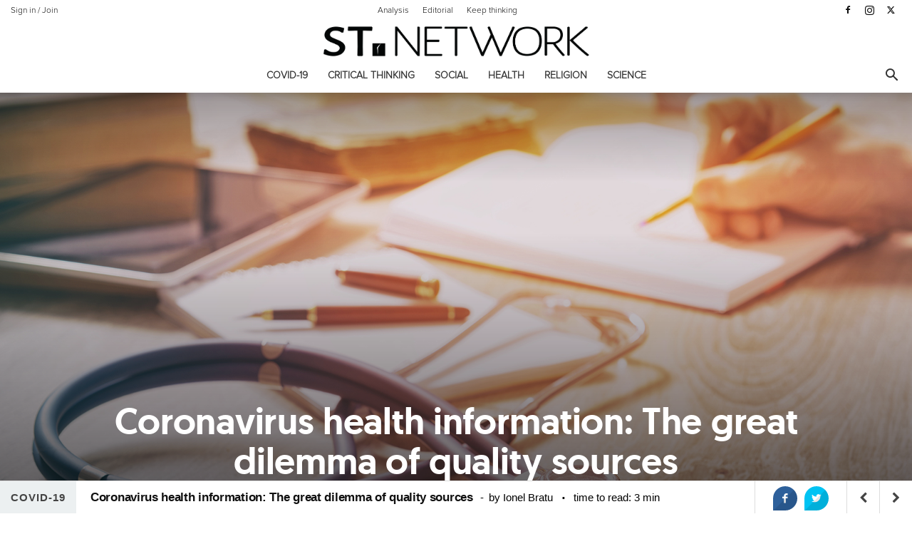

--- FILE ---
content_type: text/html; charset=UTF-8
request_url: https://st.network/health/coronavirus-health-information-the-great-dilemma-of-quality-sources.html
body_size: 27035
content:
<!doctype html >
<!--[if IE 8]>
<html class="ie8" lang="en"> <![endif]-->
<!--[if IE 9]>
<html class="ie9" lang="en"> <![endif]-->
<!--[if gt IE 8]><!-->
<html dir="ltr" lang="en-US" prefix="og: https://ogp.me/ns#"> <!--<![endif]-->
<head>
    <title>Coronavirus health information: The great dilemma of quality sources</title>
    <meta charset="UTF-8"/>
    <meta name="viewport" content="width=device-width, initial-scale=1.0">
    <link rel="pingback" href="https://st.network/xmlrpc.php"/>
    <meta property="fb:app_id" content="342125206130091"/>
    <link href="https://fonts.googleapis.com/css?family=Alegreya+Sans:100,100i,400,400i,700,700i&amp;subset=latin-ext"
          rel="stylesheet">
            <meta property="abt:author" content="Ionel|Bratu" />
    
		<!-- All in One SEO 4.9.2 - aioseo.com -->
	<meta name="description" content="What are the most reliable types of coronavirus health information sources and what are the arguments that advocate for their reliability?" />
	<meta name="robots" content="max-image-preview:large" />
	<meta name="author" content="Ionel Bratu"/>
	<meta name="keywords" content="coronavirus,coronavirus health information,coronavirus quality information,covid-19,covid-19 series" />
	<link rel="canonical" href="https://st.network/health/coronavirus-health-information-the-great-dilemma-of-quality-sources.html" />
	<meta name="generator" content="All in One SEO (AIOSEO) 4.9.2" />
		<meta property="og:locale" content="en_US" />
		<meta property="og:site_name" content="ST Network | Keep thinking" />
		<meta property="og:type" content="article" />
		<meta property="og:title" content="Coronavirus health information: The great dilemma of quality sources" />
		<meta property="og:description" content="What are the most reliable types of coronavirus health information sources and what are the arguments that advocate for their reliability?" />
		<meta property="og:url" content="https://st.network/health/coronavirus-health-information-the-great-dilemma-of-quality-sources.html" />
		<meta property="og:image" content="https://st.network/wp-content/uploads/2021/11/the-great-dilemma-of-information-sources-AdobeStock_187774748.jpg" />
		<meta property="og:image:secure_url" content="https://st.network/wp-content/uploads/2021/11/the-great-dilemma-of-information-sources-AdobeStock_187774748.jpg" />
		<meta property="og:image:width" content="1920" />
		<meta property="og:image:height" content="960" />
		<meta property="article:published_time" content="2021-11-16T16:00:58+00:00" />
		<meta property="article:modified_time" content="2021-11-17T15:02:11+00:00" />
		<meta name="twitter:card" content="summary" />
		<meta name="twitter:title" content="Coronavirus health information: The great dilemma of quality sources" />
		<meta name="twitter:description" content="What are the most reliable types of coronavirus health information sources and what are the arguments that advocate for their reliability?" />
		<meta name="twitter:image" content="https://st.network/wp-content/uploads/2021/11/the-great-dilemma-of-information-sources-AdobeStock_187774748.jpg" />
		<script type="application/ld+json" class="aioseo-schema">
			{"@context":"https:\/\/schema.org","@graph":[{"@type":"Article","@id":"https:\/\/st.network\/health\/coronavirus-health-information-the-great-dilemma-of-quality-sources.html#article","name":"Coronavirus health information: The great dilemma of quality sources","headline":"Coronavirus health information: The great dilemma of quality sources","author":{"@id":"https:\/\/st.network\/author\/ionelbratu#author"},"publisher":{"@id":"https:\/\/st.network\/#organization"},"image":{"@type":"ImageObject","url":"https:\/\/st.network\/wp-content\/uploads\/2021\/11\/the-great-dilemma-of-information-sources-AdobeStock_187774748.jpg","width":1920,"height":960,"caption":"What are the most reliable types of coronavirus health information sources and what are the arguments that advocate for their reliability?"},"datePublished":"2021-11-16T18:00:58+02:00","dateModified":"2021-11-17T17:02:11+02:00","inLanguage":"en-US","mainEntityOfPage":{"@id":"https:\/\/st.network\/health\/coronavirus-health-information-the-great-dilemma-of-quality-sources.html#webpage"},"isPartOf":{"@id":"https:\/\/st.network\/health\/coronavirus-health-information-the-great-dilemma-of-quality-sources.html#webpage"},"articleSection":"COVID-19, Health, Top, coronavirus, coronavirus health information, coronavirus quality information, covid-19, covid-19 series"},{"@type":"BreadcrumbList","@id":"https:\/\/st.network\/health\/coronavirus-health-information-the-great-dilemma-of-quality-sources.html#breadcrumblist","itemListElement":[{"@type":"ListItem","@id":"https:\/\/st.network#listItem","position":1,"name":"Home","item":"https:\/\/st.network","nextItem":{"@type":"ListItem","@id":"https:\/\/st.network\/health#listItem","name":"Health"}},{"@type":"ListItem","@id":"https:\/\/st.network\/health#listItem","position":2,"name":"Health","item":"https:\/\/st.network\/health","nextItem":{"@type":"ListItem","@id":"https:\/\/st.network\/health\/covid-19#listItem","name":"COVID-19"},"previousItem":{"@type":"ListItem","@id":"https:\/\/st.network#listItem","name":"Home"}},{"@type":"ListItem","@id":"https:\/\/st.network\/health\/covid-19#listItem","position":3,"name":"COVID-19","item":"https:\/\/st.network\/health\/covid-19","nextItem":{"@type":"ListItem","@id":"https:\/\/st.network\/health\/coronavirus-health-information-the-great-dilemma-of-quality-sources.html#listItem","name":"Coronavirus health information: The great dilemma of quality sources"},"previousItem":{"@type":"ListItem","@id":"https:\/\/st.network\/health#listItem","name":"Health"}},{"@type":"ListItem","@id":"https:\/\/st.network\/health\/coronavirus-health-information-the-great-dilemma-of-quality-sources.html#listItem","position":4,"name":"Coronavirus health information: The great dilemma of quality sources","previousItem":{"@type":"ListItem","@id":"https:\/\/st.network\/health\/covid-19#listItem","name":"COVID-19"}}]},{"@type":"Organization","@id":"https:\/\/st.network\/#organization","name":"ST Network","description":"Keep thinking","url":"https:\/\/st.network\/","logo":{"@type":"ImageObject","url":"https:\/\/st.network\/wp-content\/uploads\/2020\/05\/st.network-logo.jpg","@id":"https:\/\/st.network\/health\/coronavirus-health-information-the-great-dilemma-of-quality-sources.html\/#organizationLogo","width":1451,"height":1451,"caption":"St Network Logo"},"image":{"@id":"https:\/\/st.network\/health\/coronavirus-health-information-the-great-dilemma-of-quality-sources.html\/#organizationLogo"}},{"@type":"Person","@id":"https:\/\/st.network\/author\/ionelbratu#author","url":"https:\/\/st.network\/author\/ionelbratu","name":"Ionel Bratu","image":{"@type":"ImageObject","@id":"https:\/\/st.network\/health\/coronavirus-health-information-the-great-dilemma-of-quality-sources.html#authorImage","url":"https:\/\/secure.gravatar.com\/avatar\/2842f7229d236067d2d4ccc05e41bc8884e89a49ce1d437b917d961de6034b43?s=96&d=mm&r=g","width":96,"height":96,"caption":"Ionel Bratu"}},{"@type":"WebPage","@id":"https:\/\/st.network\/health\/coronavirus-health-information-the-great-dilemma-of-quality-sources.html#webpage","url":"https:\/\/st.network\/health\/coronavirus-health-information-the-great-dilemma-of-quality-sources.html","name":"Coronavirus health information: The great dilemma of quality sources","description":"What are the most reliable types of coronavirus health information sources and what are the arguments that advocate for their reliability?","inLanguage":"en-US","isPartOf":{"@id":"https:\/\/st.network\/#website"},"breadcrumb":{"@id":"https:\/\/st.network\/health\/coronavirus-health-information-the-great-dilemma-of-quality-sources.html#breadcrumblist"},"author":{"@id":"https:\/\/st.network\/author\/ionelbratu#author"},"creator":{"@id":"https:\/\/st.network\/author\/ionelbratu#author"},"image":{"@type":"ImageObject","url":"https:\/\/st.network\/wp-content\/uploads\/2021\/11\/the-great-dilemma-of-information-sources-AdobeStock_187774748.jpg","@id":"https:\/\/st.network\/health\/coronavirus-health-information-the-great-dilemma-of-quality-sources.html\/#mainImage","width":1920,"height":960,"caption":"What are the most reliable types of coronavirus health information sources and what are the arguments that advocate for their reliability?"},"primaryImageOfPage":{"@id":"https:\/\/st.network\/health\/coronavirus-health-information-the-great-dilemma-of-quality-sources.html#mainImage"},"datePublished":"2021-11-16T18:00:58+02:00","dateModified":"2021-11-17T17:02:11+02:00"},{"@type":"WebSite","@id":"https:\/\/st.network\/#website","url":"https:\/\/st.network\/","name":"ST Network","description":"Keep thinking","inLanguage":"en-US","publisher":{"@id":"https:\/\/st.network\/#organization"}}]}
		</script>
		<!-- All in One SEO -->

<script type="text/javascript">
var trackScrolling=false;
var trackScrollingPercentage=false;
var ScrollingPercentageNumber=25;
var stLogInterval=10*1000;
var cutOffTime=900;
var trackNoEvents=false;
var trackNoMaxTime=false;
var docTitle='Coronavirus health information: The great dilemma of quality sources';
</script>
<link rel='dns-prefetch' href='//fonts.googleapis.com' />
<link rel="alternate" type="application/rss+xml" title="ST Network &raquo; Feed" href="https://st.network/feed" />
<link rel="alternate" type="application/rss+xml" title="ST Network &raquo; Comments Feed" href="https://st.network/comments/feed" />
<link rel="alternate" type="application/rss+xml" title="ST Network &raquo; Coronavirus health information: The great dilemma of quality sources Comments Feed" href="https://st.network/health/coronavirus-health-information-the-great-dilemma-of-quality-sources.html/feed" />
<link rel="alternate" title="oEmbed (JSON)" type="application/json+oembed" href="https://st.network/wp-json/oembed/1.0/embed?url=https%3A%2F%2Fst.network%2Fhealth%2Fcoronavirus-health-information-the-great-dilemma-of-quality-sources.html" />
<link rel="alternate" title="oEmbed (XML)" type="text/xml+oembed" href="https://st.network/wp-json/oembed/1.0/embed?url=https%3A%2F%2Fst.network%2Fhealth%2Fcoronavirus-health-information-the-great-dilemma-of-quality-sources.html&#038;format=xml" />
<style id='wp-img-auto-sizes-contain-inline-css' type='text/css'>
img:is([sizes=auto i],[sizes^="auto," i]){contain-intrinsic-size:3000px 1500px}
/*# sourceURL=wp-img-auto-sizes-contain-inline-css */
</style>

<link rel='stylesheet' id='selection-sharer-css' href='https://st.network/wp-content/plugins/selection-sharer/css/selection-sharer.css?ver=0.1' type='text/css' media='all' />
<link rel='stylesheet' id='wp-block-library-css' href='https://st.network/wp-includes/css/dist/block-library/style.min.css?ver=6.9' type='text/css' media='all' />
<style id='global-styles-inline-css' type='text/css'>
:root{--wp--preset--aspect-ratio--square: 1;--wp--preset--aspect-ratio--4-3: 4/3;--wp--preset--aspect-ratio--3-4: 3/4;--wp--preset--aspect-ratio--3-2: 3/2;--wp--preset--aspect-ratio--2-3: 2/3;--wp--preset--aspect-ratio--16-9: 16/9;--wp--preset--aspect-ratio--9-16: 9/16;--wp--preset--color--black: #000000;--wp--preset--color--cyan-bluish-gray: #abb8c3;--wp--preset--color--white: #ffffff;--wp--preset--color--pale-pink: #f78da7;--wp--preset--color--vivid-red: #cf2e2e;--wp--preset--color--luminous-vivid-orange: #ff6900;--wp--preset--color--luminous-vivid-amber: #fcb900;--wp--preset--color--light-green-cyan: #7bdcb5;--wp--preset--color--vivid-green-cyan: #00d084;--wp--preset--color--pale-cyan-blue: #8ed1fc;--wp--preset--color--vivid-cyan-blue: #0693e3;--wp--preset--color--vivid-purple: #9b51e0;--wp--preset--gradient--vivid-cyan-blue-to-vivid-purple: linear-gradient(135deg,rgb(6,147,227) 0%,rgb(155,81,224) 100%);--wp--preset--gradient--light-green-cyan-to-vivid-green-cyan: linear-gradient(135deg,rgb(122,220,180) 0%,rgb(0,208,130) 100%);--wp--preset--gradient--luminous-vivid-amber-to-luminous-vivid-orange: linear-gradient(135deg,rgb(252,185,0) 0%,rgb(255,105,0) 100%);--wp--preset--gradient--luminous-vivid-orange-to-vivid-red: linear-gradient(135deg,rgb(255,105,0) 0%,rgb(207,46,46) 100%);--wp--preset--gradient--very-light-gray-to-cyan-bluish-gray: linear-gradient(135deg,rgb(238,238,238) 0%,rgb(169,184,195) 100%);--wp--preset--gradient--cool-to-warm-spectrum: linear-gradient(135deg,rgb(74,234,220) 0%,rgb(151,120,209) 20%,rgb(207,42,186) 40%,rgb(238,44,130) 60%,rgb(251,105,98) 80%,rgb(254,248,76) 100%);--wp--preset--gradient--blush-light-purple: linear-gradient(135deg,rgb(255,206,236) 0%,rgb(152,150,240) 100%);--wp--preset--gradient--blush-bordeaux: linear-gradient(135deg,rgb(254,205,165) 0%,rgb(254,45,45) 50%,rgb(107,0,62) 100%);--wp--preset--gradient--luminous-dusk: linear-gradient(135deg,rgb(255,203,112) 0%,rgb(199,81,192) 50%,rgb(65,88,208) 100%);--wp--preset--gradient--pale-ocean: linear-gradient(135deg,rgb(255,245,203) 0%,rgb(182,227,212) 50%,rgb(51,167,181) 100%);--wp--preset--gradient--electric-grass: linear-gradient(135deg,rgb(202,248,128) 0%,rgb(113,206,126) 100%);--wp--preset--gradient--midnight: linear-gradient(135deg,rgb(2,3,129) 0%,rgb(40,116,252) 100%);--wp--preset--font-size--small: 11px;--wp--preset--font-size--medium: 20px;--wp--preset--font-size--large: 32px;--wp--preset--font-size--x-large: 42px;--wp--preset--font-size--regular: 15px;--wp--preset--font-size--larger: 50px;--wp--preset--spacing--20: 0.44rem;--wp--preset--spacing--30: 0.67rem;--wp--preset--spacing--40: 1rem;--wp--preset--spacing--50: 1.5rem;--wp--preset--spacing--60: 2.25rem;--wp--preset--spacing--70: 3.38rem;--wp--preset--spacing--80: 5.06rem;--wp--preset--shadow--natural: 6px 6px 9px rgba(0, 0, 0, 0.2);--wp--preset--shadow--deep: 12px 12px 50px rgba(0, 0, 0, 0.4);--wp--preset--shadow--sharp: 6px 6px 0px rgba(0, 0, 0, 0.2);--wp--preset--shadow--outlined: 6px 6px 0px -3px rgb(255, 255, 255), 6px 6px rgb(0, 0, 0);--wp--preset--shadow--crisp: 6px 6px 0px rgb(0, 0, 0);}:where(.is-layout-flex){gap: 0.5em;}:where(.is-layout-grid){gap: 0.5em;}body .is-layout-flex{display: flex;}.is-layout-flex{flex-wrap: wrap;align-items: center;}.is-layout-flex > :is(*, div){margin: 0;}body .is-layout-grid{display: grid;}.is-layout-grid > :is(*, div){margin: 0;}:where(.wp-block-columns.is-layout-flex){gap: 2em;}:where(.wp-block-columns.is-layout-grid){gap: 2em;}:where(.wp-block-post-template.is-layout-flex){gap: 1.25em;}:where(.wp-block-post-template.is-layout-grid){gap: 1.25em;}.has-black-color{color: var(--wp--preset--color--black) !important;}.has-cyan-bluish-gray-color{color: var(--wp--preset--color--cyan-bluish-gray) !important;}.has-white-color{color: var(--wp--preset--color--white) !important;}.has-pale-pink-color{color: var(--wp--preset--color--pale-pink) !important;}.has-vivid-red-color{color: var(--wp--preset--color--vivid-red) !important;}.has-luminous-vivid-orange-color{color: var(--wp--preset--color--luminous-vivid-orange) !important;}.has-luminous-vivid-amber-color{color: var(--wp--preset--color--luminous-vivid-amber) !important;}.has-light-green-cyan-color{color: var(--wp--preset--color--light-green-cyan) !important;}.has-vivid-green-cyan-color{color: var(--wp--preset--color--vivid-green-cyan) !important;}.has-pale-cyan-blue-color{color: var(--wp--preset--color--pale-cyan-blue) !important;}.has-vivid-cyan-blue-color{color: var(--wp--preset--color--vivid-cyan-blue) !important;}.has-vivid-purple-color{color: var(--wp--preset--color--vivid-purple) !important;}.has-black-background-color{background-color: var(--wp--preset--color--black) !important;}.has-cyan-bluish-gray-background-color{background-color: var(--wp--preset--color--cyan-bluish-gray) !important;}.has-white-background-color{background-color: var(--wp--preset--color--white) !important;}.has-pale-pink-background-color{background-color: var(--wp--preset--color--pale-pink) !important;}.has-vivid-red-background-color{background-color: var(--wp--preset--color--vivid-red) !important;}.has-luminous-vivid-orange-background-color{background-color: var(--wp--preset--color--luminous-vivid-orange) !important;}.has-luminous-vivid-amber-background-color{background-color: var(--wp--preset--color--luminous-vivid-amber) !important;}.has-light-green-cyan-background-color{background-color: var(--wp--preset--color--light-green-cyan) !important;}.has-vivid-green-cyan-background-color{background-color: var(--wp--preset--color--vivid-green-cyan) !important;}.has-pale-cyan-blue-background-color{background-color: var(--wp--preset--color--pale-cyan-blue) !important;}.has-vivid-cyan-blue-background-color{background-color: var(--wp--preset--color--vivid-cyan-blue) !important;}.has-vivid-purple-background-color{background-color: var(--wp--preset--color--vivid-purple) !important;}.has-black-border-color{border-color: var(--wp--preset--color--black) !important;}.has-cyan-bluish-gray-border-color{border-color: var(--wp--preset--color--cyan-bluish-gray) !important;}.has-white-border-color{border-color: var(--wp--preset--color--white) !important;}.has-pale-pink-border-color{border-color: var(--wp--preset--color--pale-pink) !important;}.has-vivid-red-border-color{border-color: var(--wp--preset--color--vivid-red) !important;}.has-luminous-vivid-orange-border-color{border-color: var(--wp--preset--color--luminous-vivid-orange) !important;}.has-luminous-vivid-amber-border-color{border-color: var(--wp--preset--color--luminous-vivid-amber) !important;}.has-light-green-cyan-border-color{border-color: var(--wp--preset--color--light-green-cyan) !important;}.has-vivid-green-cyan-border-color{border-color: var(--wp--preset--color--vivid-green-cyan) !important;}.has-pale-cyan-blue-border-color{border-color: var(--wp--preset--color--pale-cyan-blue) !important;}.has-vivid-cyan-blue-border-color{border-color: var(--wp--preset--color--vivid-cyan-blue) !important;}.has-vivid-purple-border-color{border-color: var(--wp--preset--color--vivid-purple) !important;}.has-vivid-cyan-blue-to-vivid-purple-gradient-background{background: var(--wp--preset--gradient--vivid-cyan-blue-to-vivid-purple) !important;}.has-light-green-cyan-to-vivid-green-cyan-gradient-background{background: var(--wp--preset--gradient--light-green-cyan-to-vivid-green-cyan) !important;}.has-luminous-vivid-amber-to-luminous-vivid-orange-gradient-background{background: var(--wp--preset--gradient--luminous-vivid-amber-to-luminous-vivid-orange) !important;}.has-luminous-vivid-orange-to-vivid-red-gradient-background{background: var(--wp--preset--gradient--luminous-vivid-orange-to-vivid-red) !important;}.has-very-light-gray-to-cyan-bluish-gray-gradient-background{background: var(--wp--preset--gradient--very-light-gray-to-cyan-bluish-gray) !important;}.has-cool-to-warm-spectrum-gradient-background{background: var(--wp--preset--gradient--cool-to-warm-spectrum) !important;}.has-blush-light-purple-gradient-background{background: var(--wp--preset--gradient--blush-light-purple) !important;}.has-blush-bordeaux-gradient-background{background: var(--wp--preset--gradient--blush-bordeaux) !important;}.has-luminous-dusk-gradient-background{background: var(--wp--preset--gradient--luminous-dusk) !important;}.has-pale-ocean-gradient-background{background: var(--wp--preset--gradient--pale-ocean) !important;}.has-electric-grass-gradient-background{background: var(--wp--preset--gradient--electric-grass) !important;}.has-midnight-gradient-background{background: var(--wp--preset--gradient--midnight) !important;}.has-small-font-size{font-size: var(--wp--preset--font-size--small) !important;}.has-medium-font-size{font-size: var(--wp--preset--font-size--medium) !important;}.has-large-font-size{font-size: var(--wp--preset--font-size--large) !important;}.has-x-large-font-size{font-size: var(--wp--preset--font-size--x-large) !important;}
/*# sourceURL=global-styles-inline-css */
</style>

<style id='classic-theme-styles-inline-css' type='text/css'>
/*! This file is auto-generated */
.wp-block-button__link{color:#fff;background-color:#32373c;border-radius:9999px;box-shadow:none;text-decoration:none;padding:calc(.667em + 2px) calc(1.333em + 2px);font-size:1.125em}.wp-block-file__button{background:#32373c;color:#fff;text-decoration:none}
/*# sourceURL=/wp-includes/css/classic-themes.min.css */
</style>
<link rel='stylesheet' id='abt-css-css' href='https://st.network/wp-content/plugins/academic-bloggers-toolkit/css/frontend.css?ver=8.11.3' type='text/css' media='all' />
<link rel='stylesheet' id='sb_bar-css' href='https://st.network/wp-content/plugins/swifty-bar/public/assets/css/sb-bar-public.css?ver=1.2.11' type='text/css' media='all' />
<link rel='stylesheet' id='td-plugin-multi-purpose-css' href='https://st.network/wp-content/plugins/td-composer/td-multi-purpose/style.css?ver=7cd248d7ca13c255207c3f8b916c3f00' type='text/css' media='all' />
<link crossorigin="anonymous" rel='stylesheet' id='google-fonts-style-css' href='https://fonts.googleapis.com/css?family=Alegreya+Sans%3A400%7COpen+Sans%3A400%2C600%2C700%7CRoboto%3A400%2C600%2C700&#038;display=swap&#038;ver=12.7.3' type='text/css' media='all' />
<link rel='stylesheet' id='better-image-credits-css' href='https://st.network/wp-content/plugins/better-image-credits/style.css?ver=1.0' type='text/css' media='all' />
<link rel='stylesheet' id='td-theme-css' href='https://st.network/wp-content/themes/Newspaper-child/style.css?ver=10.3.9.1' type='text/css' media='all' />
<style id='td-theme-inline-css' type='text/css'>@media (max-width:767px){.td-header-desktop-wrap{display:none}}@media (min-width:767px){.td-header-mobile-wrap{display:none}}</style>
<link rel='stylesheet' id='td-legacy-framework-front-style-css' href='https://st.network/wp-content/plugins/td-composer/legacy/Newspaper/assets/css/td_legacy_main.css?ver=7cd248d7ca13c255207c3f8b916c3f00' type='text/css' media='all' />
<link rel='stylesheet' id='td-standard-pack-framework-front-style-css' href='https://st.network/wp-content/plugins/td-standard-pack/Newspaper/assets/css/td_standard_pack_main.css?ver=c12e6da63ed2f212e87e44e5e9b9a302' type='text/css' media='all' />
<link rel='stylesheet' id='tdb_style_cloud_templates_front-css' href='https://st.network/wp-content/plugins/td-cloud-library/assets/css/tdb_main.css?ver=6127d3b6131f900b2e62bb855b13dc3b' type='text/css' media='all' />
<script type="text/javascript" src="https://st.network/wp-includes/js/jquery/jquery.min.js?ver=3.7.1" id="jquery-core-js"></script>
<script type="text/javascript" src="https://st.network/wp-includes/js/jquery/jquery-migrate.min.js?ver=3.4.1" id="jquery-migrate-js"></script>
<script type="text/javascript" src="//st.network/wp-content/plugins/revslider/sr6/assets/js/rbtools.min.js?ver=6.7.40" async id="tp-tools-js"></script>
<script type="text/javascript" src="//st.network/wp-content/plugins/revslider/sr6/assets/js/rs6.min.js?ver=6.7.40" async id="revmin-js"></script>
<script type="text/javascript" id="sb_bar-js-extra">
/* <![CDATA[ */
var admin_urls = {"admin_ajax":"https://st.network/wp-admin/admin-ajax.php","post_id":"5969","postNonce":"287289c6bd"};
//# sourceURL=sb_bar-js-extra
/* ]]> */
</script>
<script type="text/javascript" src="https://st.network/wp-content/plugins/swifty-bar/public/assets/js/sb-bar-public.js?ver=1.2.11" id="sb_bar-js"></script>
<link rel="https://api.w.org/" href="https://st.network/wp-json/" /><link rel="alternate" title="JSON" type="application/json" href="https://st.network/wp-json/wp/v2/posts/5969" /><link rel="EditURI" type="application/rsd+xml" title="RSD" href="https://st.network/xmlrpc.php?rsd" />
<meta name="generator" content="WordPress 6.9" />
<link rel='shortlink' href='https://st.network/?p=5969' />
    <script>
        window.tdb_global_vars = {"wpRestUrl":"https:\/\/st.network\/wp-json\/","permalinkStructure":"\/%category%\/%postname%.html"};
        window.tdb_p_autoload_vars = {"isAjax":false,"isAdminBarShowing":false,"autoloadStatus":"off","origPostEditUrl":null};
    </script>
    
    <style id="tdb-global-colors">:root{--accent-color:#fff}</style>

    
	<link rel="amphtml" href="https://st.network/health/coronavirus-health-information-the-great-dilemma-of-quality-sources.html/amp"><meta name="generator" content="Powered by Slider Revolution 6.7.40 - responsive, Mobile-Friendly Slider Plugin for WordPress with comfortable drag and drop interface." />

<!-- JS generated by theme -->

<script type="text/javascript" id="td-generated-header-js">
    
    

	    var tdBlocksArray = []; //here we store all the items for the current page

	    // td_block class - each ajax block uses a object of this class for requests
	    function tdBlock() {
		    this.id = '';
		    this.block_type = 1; //block type id (1-234 etc)
		    this.atts = '';
		    this.td_column_number = '';
		    this.td_current_page = 1; //
		    this.post_count = 0; //from wp
		    this.found_posts = 0; //from wp
		    this.max_num_pages = 0; //from wp
		    this.td_filter_value = ''; //current live filter value
		    this.is_ajax_running = false;
		    this.td_user_action = ''; // load more or infinite loader (used by the animation)
		    this.header_color = '';
		    this.ajax_pagination_infinite_stop = ''; //show load more at page x
	    }

        // td_js_generator - mini detector
        ( function () {
            var htmlTag = document.getElementsByTagName("html")[0];

	        if ( navigator.userAgent.indexOf("MSIE 10.0") > -1 ) {
                htmlTag.className += ' ie10';
            }

            if ( !!navigator.userAgent.match(/Trident.*rv\:11\./) ) {
                htmlTag.className += ' ie11';
            }

	        if ( navigator.userAgent.indexOf("Edge") > -1 ) {
                htmlTag.className += ' ieEdge';
            }

            if ( /(iPad|iPhone|iPod)/g.test(navigator.userAgent) ) {
                htmlTag.className += ' td-md-is-ios';
            }

            var user_agent = navigator.userAgent.toLowerCase();
            if ( user_agent.indexOf("android") > -1 ) {
                htmlTag.className += ' td-md-is-android';
            }

            if ( -1 !== navigator.userAgent.indexOf('Mac OS X')  ) {
                htmlTag.className += ' td-md-is-os-x';
            }

            if ( /chrom(e|ium)/.test(navigator.userAgent.toLowerCase()) ) {
               htmlTag.className += ' td-md-is-chrome';
            }

            if ( -1 !== navigator.userAgent.indexOf('Firefox') ) {
                htmlTag.className += ' td-md-is-firefox';
            }

            if ( -1 !== navigator.userAgent.indexOf('Safari') && -1 === navigator.userAgent.indexOf('Chrome') ) {
                htmlTag.className += ' td-md-is-safari';
            }

            if( -1 !== navigator.userAgent.indexOf('IEMobile') ){
                htmlTag.className += ' td-md-is-iemobile';
            }

        })();

        var tdLocalCache = {};

        ( function () {
            "use strict";

            tdLocalCache = {
                data: {},
                remove: function (resource_id) {
                    delete tdLocalCache.data[resource_id];
                },
                exist: function (resource_id) {
                    return tdLocalCache.data.hasOwnProperty(resource_id) && tdLocalCache.data[resource_id] !== null;
                },
                get: function (resource_id) {
                    return tdLocalCache.data[resource_id];
                },
                set: function (resource_id, cachedData) {
                    tdLocalCache.remove(resource_id);
                    tdLocalCache.data[resource_id] = cachedData;
                }
            };
        })();

    
    
var td_viewport_interval_list=[{"limitBottom":767,"sidebarWidth":228},{"limitBottom":1018,"sidebarWidth":300},{"limitBottom":1140,"sidebarWidth":324}];
var td_animation_stack_effect="type0";
var tds_animation_stack=true;
var td_animation_stack_specific_selectors=".entry-thumb, img, .td-lazy-img";
var td_animation_stack_general_selectors=".td-animation-stack img, .td-animation-stack .entry-thumb, .post img, .td-animation-stack .td-lazy-img";
var tds_general_modal_image="yes";
var tdc_is_installed="yes";
var tdc_domain_active=false;
var td_ajax_url="https:\/\/st.network\/wp-admin\/admin-ajax.php?td_theme_name=Newspaper&v=12.7.3";
var td_get_template_directory_uri="https:\/\/st.network\/wp-content\/plugins\/td-composer\/legacy\/common";
var tds_snap_menu="snap";
var tds_logo_on_sticky="show_header_logo";
var tds_header_style="10";
var td_please_wait="Please wait...";
var td_email_user_pass_incorrect="User or password incorrect!";
var td_email_user_incorrect="Email or username incorrect!";
var td_email_incorrect="Email incorrect!";
var td_user_incorrect="Username incorrect!";
var td_email_user_empty="Email or username empty!";
var td_pass_empty="Pass empty!";
var td_pass_pattern_incorrect="Invalid Pass Pattern!";
var td_retype_pass_incorrect="Retyped Pass incorrect!";
var tds_more_articles_on_post_enable="";
var tds_more_articles_on_post_time_to_wait="";
var tds_more_articles_on_post_pages_distance_from_top=0;
var tds_captcha="";
var tds_theme_color_site_wide="#931619";
var tds_smart_sidebar="enabled";
var tdThemeName="Newspaper";
var tdThemeNameWl="Newspaper";
var td_magnific_popup_translation_tPrev="Previous (Left arrow key)";
var td_magnific_popup_translation_tNext="Next (Right arrow key)";
var td_magnific_popup_translation_tCounter="%curr% of %total%";
var td_magnific_popup_translation_ajax_tError="The content from %url% could not be loaded.";
var td_magnific_popup_translation_image_tError="The image #%curr% could not be loaded.";
var tdBlockNonce="08d71ed3bf";
var tdMobileMenu="enabled";
var tdMobileSearch="enabled";
var tdDateNamesI18n={"month_names":["January","February","March","April","May","June","July","August","September","October","November","December"],"month_names_short":["Jan","Feb","Mar","Apr","May","Jun","Jul","Aug","Sep","Oct","Nov","Dec"],"day_names":["Sunday","Monday","Tuesday","Wednesday","Thursday","Friday","Saturday"],"day_names_short":["Sun","Mon","Tue","Wed","Thu","Fri","Sat"]};
var tdb_modal_confirm="Save";
var tdb_modal_cancel="Cancel";
var tdb_modal_confirm_alt="Yes";
var tdb_modal_cancel_alt="No";
var td_deploy_mode="deploy";
var td_ad_background_click_link="";
var td_ad_background_click_target="";
</script>


<!-- Header style compiled by theme -->

<style>@font-face{font-family:"geomanist-medium-webfont";src:local("geomanist-medium-webfont"),url("https://semneletimpului.ro/wp-content/uploads/2016/10/geomanist-medium-webfont.woff") format("woff");font-display:swap}@font-face{font-family:"Proxima-Nova-Light";src:local("Proxima-Nova-Light"),url("https://semneletimpului.ro/wp-content/uploads/2016/10/Proxima-Nova-Light.woff") format("woff");font-display:swap}@font-face{font-family:"Proxima-Nova-Rg-Regular";src:local("Proxima-Nova-Rg-Regular"),url("https://semneletimpului.ro/wp-content/uploads/2016/10/Proxima-Nova-Rg-Regular.woff") format("woff");font-display:swap}.td-page-content .widgettitle{color:#fff}ul.sf-menu>.menu-item>a{font-family:Proxima-Nova-Light;font-style:normal;text-transform:uppercase}.sf-menu ul .menu-item a{font-family:Proxima-Nova-Light}.td-mobile-content .td-mobile-main-menu>li>a{font-family:Proxima-Nova-Rg-Regular}.td-mobile-content .sub-menu a{font-family:Proxima-Nova-Rg-Regular}#td-mobile-nav,#td-mobile-nav .wpb_button,.td-search-wrap-mob{font-family:Proxima-Nova-Rg-Regular}.td-page-title,.td-category-title-holder .td-page-title{font-family:Proxima-Nova-Light}.td-page-content p,.td-page-content li,.td-page-content .td_block_text_with_title,.wpb_text_column p{font-family:Proxima-Nova-Rg-Regular}.td-page-content h1,.wpb_text_column h1{font-family:geomanist-medium-webfont}.td-page-content h2,.wpb_text_column h2{font-family:geomanist-medium-webfont;font-size:36px;line-height:32px}.td-page-content h3,.wpb_text_column h3{font-family:geomanist-medium-webfont}.td-page-content h4,.wpb_text_column h4{font-family:geomanist-medium-webfont}.td-page-content h5,.wpb_text_column h5{font-family:geomanist-medium-webfont}.td-page-content h6,.wpb_text_column h6{font-family:geomanist-medium-webfont}body,p{font-family:Proxima-Nova-Rg-Regular;font-size:14px}#bbpress-forums .bbp-header .bbp-forums,#bbpress-forums .bbp-header .bbp-topics,#bbpress-forums .bbp-header{font-family:Proxima-Nova-Rg-Regular}#bbpress-forums .hentry .bbp-forum-title,#bbpress-forums .hentry .bbp-topic-permalink{font-family:Proxima-Nova-Rg-Regular}#bbpress-forums .bbp-forums-list li{font-family:Proxima-Nova-Rg-Regular}#bbpress-forums .bbp-forum-info .bbp-forum-content{font-family:Proxima-Nova-Rg-Regular}#bbpress-forums div.bbp-forum-author a.bbp-author-name,#bbpress-forums div.bbp-topic-author a.bbp-author-name,#bbpress-forums div.bbp-reply-author a.bbp-author-name,#bbpress-forums div.bbp-search-author a.bbp-author-name,#bbpress-forums .bbp-forum-freshness .bbp-author-name,#bbpress-forums .bbp-topic-freshness a:last-child{font-family:Proxima-Nova-Rg-Regular}#bbpress-forums .hentry .bbp-topic-content p,#bbpress-forums .hentry .bbp-reply-content p{font-family:Proxima-Nova-Rg-Regular}#bbpress-forums div.bbp-template-notice p{font-family:Proxima-Nova-Rg-Regular}#bbpress-forums .bbp-pagination-count,#bbpress-forums .page-numbers{font-family:Proxima-Nova-Rg-Regular}#bbpress-forums .bbp-topic-started-by,#bbpress-forums .bbp-topic-started-by a,#bbpress-forums .bbp-topic-started-in,#bbpress-forums .bbp-topic-started-in a{font-family:Proxima-Nova-Rg-Regular}.white-popup-block,.white-popup-block .wpb_button{font-family:Proxima-Nova-Rg-Regular}:root{--td_theme_color:#931619;--td_slider_text:rgba(147,22,25,0.7);--td_text_header_color:#333333;--td_mobile_menu_color:#0d0d0d;--td_mobile_gradient_one_mob:#0d0d0d;--td_mobile_gradient_two_mob:##931619;--td_mobile_text_active_color:#931619;--td_mobile_button_color_mob:#0d0d0d;--td_page_title_color:#0d0d0d;--td_page_content_color:#0d0d0d;--td_page_h_color:#0d0d0d;--td_login_text_color:rgba(0,0,0,0.8);--td_login_button_color:#0d0d0d;--td_login_hover_background:#e7e7e7;--td_login_hover_color:#0d0d0d;--td_login_gradient_one:rgba(175,175,175,0.8);--td_login_gradient_two:#ffffff}@font-face{font-family:"geomanist-medium-webfont";src:local("geomanist-medium-webfont"),url("https://semneletimpului.ro/wp-content/uploads/2016/10/geomanist-medium-webfont.woff") format("woff");font-display:swap}@font-face{font-family:"Proxima-Nova-Light";src:local("Proxima-Nova-Light"),url("https://semneletimpului.ro/wp-content/uploads/2016/10/Proxima-Nova-Light.woff") format("woff");font-display:swap}@font-face{font-family:"Proxima-Nova-Rg-Regular";src:local("Proxima-Nova-Rg-Regular"),url("https://semneletimpului.ro/wp-content/uploads/2016/10/Proxima-Nova-Rg-Regular.woff") format("woff");font-display:swap}.td-header-style-12 .td-header-menu-wrap-full,.td-header-style-12 .td-affix,.td-grid-style-1.td-hover-1 .td-big-grid-post:hover .td-post-category,.td-grid-style-5.td-hover-1 .td-big-grid-post:hover .td-post-category,.td_category_template_3 .td-current-sub-category,.td_category_template_8 .td-category-header .td-category a.td-current-sub-category,.td_category_template_4 .td-category-siblings .td-category a:hover,.td_block_big_grid_9.td-grid-style-1 .td-post-category,.td_block_big_grid_9.td-grid-style-5 .td-post-category,.td-grid-style-6.td-hover-1 .td-module-thumb:after,.tdm-menu-active-style5 .td-header-menu-wrap .sf-menu>.current-menu-item>a,.tdm-menu-active-style5 .td-header-menu-wrap .sf-menu>.current-menu-ancestor>a,.tdm-menu-active-style5 .td-header-menu-wrap .sf-menu>.current-category-ancestor>a,.tdm-menu-active-style5 .td-header-menu-wrap .sf-menu>li>a:hover,.tdm-menu-active-style5 .td-header-menu-wrap .sf-menu>.sfHover>a{background-color:#931619}.td_mega_menu_sub_cats .cur-sub-cat,.td-mega-span h3 a:hover,.td_mod_mega_menu:hover .entry-title a,.header-search-wrap .result-msg a:hover,.td-header-top-menu .td-drop-down-search .td_module_wrap:hover .entry-title a,.td-header-top-menu .td-icon-search:hover,.td-header-wrap .result-msg a:hover,.top-header-menu li a:hover,.top-header-menu .current-menu-item>a,.top-header-menu .current-menu-ancestor>a,.top-header-menu .current-category-ancestor>a,.td-social-icon-wrap>a:hover,.td-header-sp-top-widget .td-social-icon-wrap a:hover,.td_mod_related_posts:hover h3>a,.td-post-template-11 .td-related-title .td-related-left:hover,.td-post-template-11 .td-related-title .td-related-right:hover,.td-post-template-11 .td-related-title .td-cur-simple-item,.td-post-template-11 .td_block_related_posts .td-next-prev-wrap a:hover,.td-category-header .td-pulldown-category-filter-link:hover,.td-category-siblings .td-subcat-dropdown a:hover,.td-category-siblings .td-subcat-dropdown a.td-current-sub-category,.footer-text-wrap .footer-email-wrap a,.footer-social-wrap a:hover,.td_module_17 .td-read-more a:hover,.td_module_18 .td-read-more a:hover,.td_module_19 .td-post-author-name a:hover,.td-pulldown-syle-2 .td-subcat-dropdown:hover .td-subcat-more span,.td-pulldown-syle-2 .td-subcat-dropdown:hover .td-subcat-more i,.td-pulldown-syle-3 .td-subcat-dropdown:hover .td-subcat-more span,.td-pulldown-syle-3 .td-subcat-dropdown:hover .td-subcat-more i,.tdm-menu-active-style3 .tdm-header.td-header-wrap .sf-menu>.current-category-ancestor>a,.tdm-menu-active-style3 .tdm-header.td-header-wrap .sf-menu>.current-menu-ancestor>a,.tdm-menu-active-style3 .tdm-header.td-header-wrap .sf-menu>.current-menu-item>a,.tdm-menu-active-style3 .tdm-header.td-header-wrap .sf-menu>.sfHover>a,.tdm-menu-active-style3 .tdm-header.td-header-wrap .sf-menu>li>a:hover{color:#931619}.td-mega-menu-page .wpb_content_element ul li a:hover,.td-theme-wrap .td-aj-search-results .td_module_wrap:hover .entry-title a,.td-theme-wrap .header-search-wrap .result-msg a:hover{color:#931619!important}.td_category_template_8 .td-category-header .td-category a.td-current-sub-category,.td_category_template_4 .td-category-siblings .td-category a:hover,.tdm-menu-active-style4 .tdm-header .sf-menu>.current-menu-item>a,.tdm-menu-active-style4 .tdm-header .sf-menu>.current-menu-ancestor>a,.tdm-menu-active-style4 .tdm-header .sf-menu>.current-category-ancestor>a,.tdm-menu-active-style4 .tdm-header .sf-menu>li>a:hover,.tdm-menu-active-style4 .tdm-header .sf-menu>.sfHover>a{border-color:#931619}.td-header-wrap .td-header-top-menu-full,.td-header-wrap .top-header-menu .sub-menu,.tdm-header-style-1.td-header-wrap .td-header-top-menu-full,.tdm-header-style-1.td-header-wrap .top-header-menu .sub-menu,.tdm-header-style-2.td-header-wrap .td-header-top-menu-full,.tdm-header-style-2.td-header-wrap .top-header-menu .sub-menu,.tdm-header-style-3.td-header-wrap .td-header-top-menu-full,.tdm-header-style-3.td-header-wrap .top-header-menu .sub-menu{background-color:#ffffff}.td-header-style-8 .td-header-top-menu-full{background-color:transparent}.td-header-style-8 .td-header-top-menu-full .td-header-top-menu{background-color:#ffffff;padding-left:15px;padding-right:15px}.td-header-wrap .td-header-top-menu-full .td-header-top-menu,.td-header-wrap .td-header-top-menu-full{border-bottom:none}.td-header-top-menu,.td-header-top-menu a,.td-header-wrap .td-header-top-menu-full .td-header-top-menu,.td-header-wrap .td-header-top-menu-full a,.td-header-style-8 .td-header-top-menu,.td-header-style-8 .td-header-top-menu a,.td-header-top-menu .td-drop-down-search .entry-title a{color:#0d0d0d}.top-header-menu .current-menu-item>a,.top-header-menu .current-menu-ancestor>a,.top-header-menu .current-category-ancestor>a,.top-header-menu li a:hover,.td-header-sp-top-widget .td-icon-search:hover{color:#931619}.td-header-wrap .td-header-sp-top-widget .td-icon-font,.td-header-style-7 .td-header-top-menu .td-social-icon-wrap .td-icon-font{color:#0d0d0d}.td-header-wrap .td-header-menu-wrap-full,.td-header-menu-wrap.td-affix,.td-header-style-3 .td-header-main-menu,.td-header-style-3 .td-affix .td-header-main-menu,.td-header-style-4 .td-header-main-menu,.td-header-style-4 .td-affix .td-header-main-menu,.td-header-style-8 .td-header-menu-wrap.td-affix,.td-header-style-8 .td-header-top-menu-full{background-color:#ffffff}.td-boxed-layout .td-header-style-3 .td-header-menu-wrap,.td-boxed-layout .td-header-style-4 .td-header-menu-wrap,.td-header-style-3 .td_stretch_content .td-header-menu-wrap,.td-header-style-4 .td_stretch_content .td-header-menu-wrap{background-color:#ffffff!important}@media (min-width:1019px){.td-header-style-1 .td-header-sp-recs,.td-header-style-1 .td-header-sp-logo{margin-bottom:28px}}@media (min-width:768px) and (max-width:1018px){.td-header-style-1 .td-header-sp-recs,.td-header-style-1 .td-header-sp-logo{margin-bottom:14px}}.td-header-style-7 .td-header-top-menu{border-bottom:none}.sf-menu>.current-menu-item>a:after,.sf-menu>.current-menu-ancestor>a:after,.sf-menu>.current-category-ancestor>a:after,.sf-menu>li:hover>a:after,.sf-menu>.sfHover>a:after,.td_block_mega_menu .td-next-prev-wrap a:hover,.td-mega-span .td-post-category:hover,.td-header-wrap .black-menu .sf-menu>li>a:hover,.td-header-wrap .black-menu .sf-menu>.current-menu-ancestor>a,.td-header-wrap .black-menu .sf-menu>.sfHover>a,.td-header-wrap .black-menu .sf-menu>.current-menu-item>a,.td-header-wrap .black-menu .sf-menu>.current-menu-ancestor>a,.td-header-wrap .black-menu .sf-menu>.current-category-ancestor>a,.tdm-menu-active-style5 .tdm-header .td-header-menu-wrap .sf-menu>.current-menu-item>a,.tdm-menu-active-style5 .tdm-header .td-header-menu-wrap .sf-menu>.current-menu-ancestor>a,.tdm-menu-active-style5 .tdm-header .td-header-menu-wrap .sf-menu>.current-category-ancestor>a,.tdm-menu-active-style5 .tdm-header .td-header-menu-wrap .sf-menu>li>a:hover,.tdm-menu-active-style5 .tdm-header .td-header-menu-wrap .sf-menu>.sfHover>a{background-color:#931619}.td_block_mega_menu .td-next-prev-wrap a:hover,.tdm-menu-active-style4 .tdm-header .sf-menu>.current-menu-item>a,.tdm-menu-active-style4 .tdm-header .sf-menu>.current-menu-ancestor>a,.tdm-menu-active-style4 .tdm-header .sf-menu>.current-category-ancestor>a,.tdm-menu-active-style4 .tdm-header .sf-menu>li>a:hover,.tdm-menu-active-style4 .tdm-header .sf-menu>.sfHover>a{border-color:#931619}.header-search-wrap .td-drop-down-search:before{border-color:transparent transparent #931619 transparent}.td_mega_menu_sub_cats .cur-sub-cat,.td_mod_mega_menu:hover .entry-title a,.td-theme-wrap .sf-menu ul .td-menu-item>a:hover,.td-theme-wrap .sf-menu ul .sfHover>a,.td-theme-wrap .sf-menu ul .current-menu-ancestor>a,.td-theme-wrap .sf-menu ul .current-category-ancestor>a,.td-theme-wrap .sf-menu ul .current-menu-item>a,.tdm-menu-active-style3 .tdm-header.td-header-wrap .sf-menu>.current-menu-item>a,.tdm-menu-active-style3 .tdm-header.td-header-wrap .sf-menu>.current-menu-ancestor>a,.tdm-menu-active-style3 .tdm-header.td-header-wrap .sf-menu>.current-category-ancestor>a,.tdm-menu-active-style3 .tdm-header.td-header-wrap .sf-menu>li>a:hover,.tdm-menu-active-style3 .tdm-header.td-header-wrap .sf-menu>.sfHover>a{color:#931619}.td-header-wrap .td-header-menu-wrap .sf-menu>li>a,.td-header-wrap .td-header-menu-social .td-social-icon-wrap a,.td-header-style-4 .td-header-menu-social .td-social-icon-wrap i,.td-header-style-5 .td-header-menu-social .td-social-icon-wrap i,.td-header-style-6 .td-header-menu-social .td-social-icon-wrap i,.td-header-style-12 .td-header-menu-social .td-social-icon-wrap i,.td-header-wrap .header-search-wrap #td-header-search-button .td-icon-search{color:#333333}.td-header-wrap .td-header-menu-social+.td-search-wrapper #td-header-search-button:before{background-color:#333333}ul.sf-menu>.td-menu-item>a,.td-theme-wrap .td-header-menu-social{font-family:Proxima-Nova-Light;font-style:normal;text-transform:uppercase}.sf-menu ul .td-menu-item a{font-family:Proxima-Nova-Light}.td-banner-wrap-full,.td-header-style-11 .td-logo-wrap-full{background-color:#ffffff}.td-header-style-11 .td-logo-wrap-full{border-bottom:0}@media (min-width:1019px){.td-header-style-2 .td-header-sp-recs,.td-header-style-5 .td-a-rec-id-header>div,.td-header-style-5 .td-g-rec-id-header>.adsbygoogle,.td-header-style-6 .td-a-rec-id-header>div,.td-header-style-6 .td-g-rec-id-header>.adsbygoogle,.td-header-style-7 .td-a-rec-id-header>div,.td-header-style-7 .td-g-rec-id-header>.adsbygoogle,.td-header-style-8 .td-a-rec-id-header>div,.td-header-style-8 .td-g-rec-id-header>.adsbygoogle,.td-header-style-12 .td-a-rec-id-header>div,.td-header-style-12 .td-g-rec-id-header>.adsbygoogle{margin-bottom:24px!important}}@media (min-width:768px) and (max-width:1018px){.td-header-style-2 .td-header-sp-recs,.td-header-style-5 .td-a-rec-id-header>div,.td-header-style-5 .td-g-rec-id-header>.adsbygoogle,.td-header-style-6 .td-a-rec-id-header>div,.td-header-style-6 .td-g-rec-id-header>.adsbygoogle,.td-header-style-7 .td-a-rec-id-header>div,.td-header-style-7 .td-g-rec-id-header>.adsbygoogle,.td-header-style-8 .td-a-rec-id-header>div,.td-header-style-8 .td-g-rec-id-header>.adsbygoogle,.td-header-style-12 .td-a-rec-id-header>div,.td-header-style-12 .td-g-rec-id-header>.adsbygoogle{margin-bottom:14px!important}}.td-header-wrap .td-logo-text-container .td-logo-text{color:#0d0d0d}.td-footer-wrapper,.td-footer-wrapper .td_block_template_7 .td-block-title>*,.td-footer-wrapper .td_block_template_17 .td-block-title,.td-footer-wrapper .td-block-title-wrap .td-wrapper-pulldown-filter{background-color:#0d0d0d}.post .td-post-header .entry-title{color:#ffffff}.td_module_15 .entry-title a{color:#ffffff}.td-post-content,.td-post-content p{color:#0d0d0d}.td-post-content h1,.td-post-content h2,.td-post-content h3,.td-post-content h4,.td-post-content h5,.td-post-content h6{color:#0d0d0d}.post blockquote p,.page blockquote p{color:#931619}.post .td_quote_box,.page .td_quote_box{border-color:#931619}.block-title>span,.block-title>a,.widgettitle,body .td-trending-now-title,.wpb_tabs li a,.vc_tta-container .vc_tta-color-grey.vc_tta-tabs-position-top.vc_tta-style-classic .vc_tta-tabs-container .vc_tta-tab>a,.td-theme-wrap .td-related-title a,.woocommerce div.product .woocommerce-tabs ul.tabs li a,.woocommerce .product .products h2:not(.woocommerce-loop-product__title),.td-theme-wrap .td-block-title{font-family:"Alegreya Sans";font-size:28px}.td_module_wrap .td-post-author-name a{font-family:Proxima-Nova-Rg-Regular;font-size:14px;font-weight:normal;text-transform:uppercase}.td-post-date .entry-date{font-family:Proxima-Nova-Rg-Regular;font-size:14px;font-weight:normal;text-transform:uppercase}.td-module-comments a,.td-post-views span,.td-post-comments a{font-family:Proxima-Nova-Rg-Regular}.td-big-grid-meta .td-post-category,.td_module_wrap .td-post-category,.td-module-image .td-post-category{font-family:Proxima-Nova-Rg-Regular;font-weight:bold}.top-header-menu>li>a,.td-weather-top-widget .td-weather-now .td-big-degrees,.td-weather-top-widget .td-weather-header .td-weather-city,.td-header-sp-top-menu .td_data_time{font-family:Proxima-Nova-Light;font-size:12px}.top-header-menu .menu-item-has-children li a{font-family:Proxima-Nova-Light;font-size:12px}.td_mod_mega_menu .item-details a{font-family:geomanist-medium-webfont;font-size:17px}.td_mega_menu_sub_cats .block-mega-child-cats a{font-family:Proxima-Nova-Light;font-size:16px;font-weight:normal}.td-subcat-filter .td-subcat-dropdown a,.td-subcat-filter .td-subcat-list a,.td-subcat-filter .td-subcat-dropdown span{font-family:Proxima-Nova-Rg-Regular}.td-excerpt,.td_module_14 .td-excerpt{font-family:Proxima-Nova-Rg-Regular;font-size:16px;line-height:19px}.td-theme-slider.iosSlider-col-1 .td-module-title{font-family:geomanist-medium-webfont}.td-theme-slider.iosSlider-col-2 .td-module-title{font-family:geomanist-medium-webfont}.td-theme-slider.iosSlider-col-3 .td-module-title{font-family:geomanist-medium-webfont}.homepage-post .td-post-template-8 .td-post-header .entry-title{font-family:geomanist-medium-webfont}.td_module_wrap .td-module-title{font-family:geomanist-medium-webfont}.td_module_1 .td-module-title{font-family:geomanist-medium-webfont;font-size:24px;line-height:26px}.td_module_2 .td-module-title{font-family:geomanist-medium-webfont;font-size:24px;line-height:26px}.td_module_3 .td-module-title{font-family:geomanist-medium-webfont;font-size:24px;line-height:26px}.td_module_4 .td-module-title{font-family:geomanist-medium-webfont;font-size:24px;line-height:26px}.td_module_5 .td-module-title{font-family:geomanist-medium-webfont;font-size:24px;line-height:26px}.td_module_6 .td-module-title{font-family:geomanist-medium-webfont;font-size:20px;line-height:21px}.td_module_7 .td-module-title{font-family:geomanist-medium-webfont}.td_module_8 .td-module-title{font-family:geomanist-medium-webfont;font-size:20px;line-height:21px}.td_module_9 .td-module-title{font-family:geomanist-medium-webfont;font-size:20px;line-height:21px}.td_module_10 .td-module-title{font-family:geomanist-medium-webfont;font-size:38px;line-height:38px}.td_module_11 .td-module-title{font-family:geomanist-medium-webfont}.td_module_12 .td-module-title{font-family:geomanist-medium-webfont}.td_module_13 .td-module-title{font-family:geomanist-medium-webfont}.td_module_14 .td-module-title{font-family:geomanist-medium-webfont}.td_module_15 .entry-title{font-family:geomanist-medium-webfont}.td_module_16 .td-module-title{font-family:geomanist-medium-webfont}.td_module_17 .td-module-title{font-family:geomanist-medium-webfont}.td_module_18 .td-module-title{font-family:geomanist-medium-webfont}.td_module_19 .td-module-title{font-family:geomanist-medium-webfont}.td_block_trending_now .entry-title,.td-theme-slider .td-module-title,.td-big-grid-post .entry-title{font-family:geomanist-medium-webfont}.td_block_trending_now .entry-title{font-family:geomanist-medium-webfont}.td_module_mx1 .td-module-title{font-family:geomanist-medium-webfont}.td_module_mx2 .td-module-title{font-family:geomanist-medium-webfont;font-size:18px;line-height:18px}.td_module_mx3 .td-module-title{font-family:geomanist-medium-webfont}.td_module_mx4 .td-module-title{font-family:geomanist-medium-webfont;font-size:20px;line-height:21px}.td_module_mx7 .td-module-title{font-family:geomanist-medium-webfont;font-size:20px;line-height:21px}.td_module_mx8 .td-module-title{font-family:geomanist-medium-webfont;font-size:38px;line-height:38px}.td_module_mx9 .td-module-title{font-family:geomanist-medium-webfont}.td_module_mx16 .td-module-title{font-family:geomanist-medium-webfont}.td_module_mx17 .td-module-title{font-family:geomanist-medium-webfont}.td-big-grid-post.td-big-thumb .td-big-grid-meta,.td-big-thumb .td-big-grid-meta .entry-title{font-family:geomanist-medium-webfont}.td-big-grid-post.td-medium-thumb .td-big-grid-meta,.td-medium-thumb .td-big-grid-meta .entry-title{font-family:geomanist-medium-webfont}.td-big-grid-post.td-small-thumb .td-big-grid-meta,.td-small-thumb .td-big-grid-meta .entry-title{font-family:geomanist-medium-webfont;font-size:22px}.td-big-grid-post.td-tiny-thumb .td-big-grid-meta,.td-tiny-thumb .td-big-grid-meta .entry-title{font-family:geomanist-medium-webfont}.post .td-post-header .entry-title{font-family:geomanist-medium-webfont}.td-post-template-default .td-post-header .entry-title{font-family:geomanist-medium-webfont}.td-post-template-1 .td-post-header .entry-title{font-family:geomanist-medium-webfont}.td-post-template-2 .td-post-header .entry-title{font-family:geomanist-medium-webfont}.td-post-template-3 .td-post-header .entry-title{font-family:geomanist-medium-webfont}.td-post-template-4 .td-post-header .entry-title{font-family:geomanist-medium-webfont}.td-post-template-5 .td-post-header .entry-title{font-family:geomanist-medium-webfont}.td-post-template-6 .td-post-header .entry-title{font-family:geomanist-medium-webfont}.td-post-template-7 .td-post-header .entry-title{font-family:geomanist-medium-webfont;font-size:52px;line-height:56px}.td-post-template-8 .td-post-header .entry-title{font-family:geomanist-medium-webfont}.td-post-template-9 .td-post-header .entry-title{font-family:geomanist-medium-webfont}.td-post-template-10 .td-post-header .entry-title{font-family:geomanist-medium-webfont}.td-post-template-11 .td-post-header .entry-title{font-family:geomanist-medium-webfont}.td-post-template-12 .td-post-header .entry-title{font-family:geomanist-medium-webfont}.td-post-template-13 .td-post-header .entry-title{font-family:geomanist-medium-webfont}.td-post-content p,.td-post-content{font-family:Proxima-Nova-Rg-Regular;font-size:18px;line-height:28px;font-weight:normal}.post blockquote p,.page blockquote p,.td-post-text-content blockquote p{font-family:Proxima-Nova-Light;font-size:28px;line-height:32px;font-style:normal;text-transform:none}.post .td_quote_box p,.page .td_quote_box p{font-family:Proxima-Nova-Light;font-size:28px;line-height:30px;font-style:normal;text-transform:none}.post .td_pull_quote p,.page .td_pull_quote p,.post .wp-block-pullquote blockquote p,.page .wp-block-pullquote blockquote p{font-family:Proxima-Nova-Light;font-size:28px;font-style:normal;text-transform:none}.td-post-content li{font-family:Proxima-Nova-Light;font-size:16px;line-height:5px}.td-post-content h1{font-family:Proxima-Nova-Light;font-size:22px;line-height:32px}.td-post-content h2{font-family:geomanist-medium-webfont;font-size:32px}.td-post-content h3{font-family:geomanist-medium-webfont;font-size:24px}.td-post-content h4{font-family:geomanist-medium-webfont;font-size:18px}.td-post-content h5{font-family:geomanist-medium-webfont;font-size:16px}.td-post-content h6{font-family:Proxima-Nova-Light;font-size:16px;line-height:24px}.post .td-category a{font-family:Proxima-Nova-Light}.post header .td-post-author-name,.post header .td-post-author-name a{font-family:Proxima-Nova-Light}.post header .td-post-date .entry-date{font-family:Proxima-Nova-Light}.post header .td-post-views span,.post header .td-post-comments{font-family:Proxima-Nova-Light;font-size:14px}.post .td-post-source-tags a,.post .td-post-source-tags span{font-family:Proxima-Nova-Light}.post .td-post-next-prev-content span{font-family:Proxima-Nova-Light}.post .td-post-next-prev-content a{font-family:geomanist-medium-webfont}.post .author-box-wrap .td-author-name a{font-family:Proxima-Nova-Rg-Regular}.post .author-box-wrap .td-author-url a{font-family:Proxima-Nova-Light}.post .author-box-wrap .td-author-description{font-family:Proxima-Nova-Rg-Regular}.wp-caption-text,.wp-caption-dd,.wp-block-image figcaption{font-family:Proxima-Nova-Light;font-size:12px}.td-post-template-default .td-post-sub-title,.td-post-template-1 .td-post-sub-title,.td-post-template-4 .td-post-sub-title,.td-post-template-5 .td-post-sub-title,.td-post-template-9 .td-post-sub-title,.td-post-template-10 .td-post-sub-title,.td-post-template-11 .td-post-sub-title{font-family:Proxima-Nova-Light}.td_block_related_posts .entry-title a{font-family:geomanist-medium-webfont;font-size:16px}.post .td-post-share-title{font-family:Proxima-Nova-Light}.td-post-template-2 .td-post-sub-title,.td-post-template-3 .td-post-sub-title,.td-post-template-6 .td-post-sub-title,.td-post-template-7 .td-post-sub-title,.td-post-template-8 .td-post-sub-title{font-family:Proxima-Nova-Light}.footer-text-wrap{font-family:"Alegreya Sans";text-transform:uppercase}.td-sub-footer-copy{font-family:Proxima-Nova-Rg-Regular;font-size:12px}.td-sub-footer-menu ul li a{font-family:Proxima-Nova-Rg-Regular;font-size:12px}.entry-crumbs a,.entry-crumbs span,#bbpress-forums .bbp-breadcrumb a,#bbpress-forums .bbp-breadcrumb .bbp-breadcrumb-current{font-family:Proxima-Nova-Rg-Regular}.td-trending-now-display-area .entry-title{font-family:Proxima-Nova-Rg-Regular}.page-nav a,.page-nav span{font-family:Proxima-Nova-Rg-Regular}#td-outer-wrap span.dropcap,#td-outer-wrap p.has-drop-cap:not(:focus)::first-letter{font-family:Proxima-Nova-Rg-Regular}.widget_archive a,.widget_calendar,.widget_categories a,.widget_nav_menu a,.widget_meta a,.widget_pages a,.widget_recent_comments a,.widget_recent_entries a,.widget_text .textwidget,.widget_tag_cloud a,.widget_search input,.woocommerce .product-categories a,.widget_display_forums a,.widget_display_replies a,.widget_display_topics a,.widget_display_views a,.widget_display_stats{font-family:geomanist-medium-webfont;font-size:18px;line-height:20px}input[type="submit"],.td-read-more a,.vc_btn,.woocommerce a.button,.woocommerce button.button,.woocommerce #respond input#submit{font-family:Proxima-Nova-Rg-Regular}.woocommerce .product a .woocommerce-loop-product__title,.woocommerce .widget.woocommerce .product_list_widget a,.woocommerce-cart .woocommerce .product-name a{font-family:geomanist-medium-webfont}.woocommerce .product .summary .product_title{font-family:geomanist-medium-webfont}.category .td-category a{font-family:Proxima-Nova-Rg-Regular}@font-face{font-family:"geomanist-medium-webfont";src:local("geomanist-medium-webfont"),url("https://semneletimpului.ro/wp-content/uploads/2016/10/geomanist-medium-webfont.woff") format("woff");font-display:swap}@font-face{font-family:"Proxima-Nova-Light";src:local("Proxima-Nova-Light"),url("https://semneletimpului.ro/wp-content/uploads/2016/10/Proxima-Nova-Light.woff") format("woff");font-display:swap}@font-face{font-family:"Proxima-Nova-Rg-Regular";src:local("Proxima-Nova-Rg-Regular"),url("https://semneletimpului.ro/wp-content/uploads/2016/10/Proxima-Nova-Rg-Regular.woff") format("woff");font-display:swap}.td-page-content .widgettitle{color:#fff}ul.sf-menu>.menu-item>a{font-family:Proxima-Nova-Light;font-style:normal;text-transform:uppercase}.sf-menu ul .menu-item a{font-family:Proxima-Nova-Light}.td-mobile-content .td-mobile-main-menu>li>a{font-family:Proxima-Nova-Rg-Regular}.td-mobile-content .sub-menu a{font-family:Proxima-Nova-Rg-Regular}#td-mobile-nav,#td-mobile-nav .wpb_button,.td-search-wrap-mob{font-family:Proxima-Nova-Rg-Regular}.td-page-title,.td-category-title-holder .td-page-title{font-family:Proxima-Nova-Light}.td-page-content p,.td-page-content li,.td-page-content .td_block_text_with_title,.wpb_text_column p{font-family:Proxima-Nova-Rg-Regular}.td-page-content h1,.wpb_text_column h1{font-family:geomanist-medium-webfont}.td-page-content h2,.wpb_text_column h2{font-family:geomanist-medium-webfont;font-size:36px;line-height:32px}.td-page-content h3,.wpb_text_column h3{font-family:geomanist-medium-webfont}.td-page-content h4,.wpb_text_column h4{font-family:geomanist-medium-webfont}.td-page-content h5,.wpb_text_column h5{font-family:geomanist-medium-webfont}.td-page-content h6,.wpb_text_column h6{font-family:geomanist-medium-webfont}body,p{font-family:Proxima-Nova-Rg-Regular;font-size:14px}#bbpress-forums .bbp-header .bbp-forums,#bbpress-forums .bbp-header .bbp-topics,#bbpress-forums .bbp-header{font-family:Proxima-Nova-Rg-Regular}#bbpress-forums .hentry .bbp-forum-title,#bbpress-forums .hentry .bbp-topic-permalink{font-family:Proxima-Nova-Rg-Regular}#bbpress-forums .bbp-forums-list li{font-family:Proxima-Nova-Rg-Regular}#bbpress-forums .bbp-forum-info .bbp-forum-content{font-family:Proxima-Nova-Rg-Regular}#bbpress-forums div.bbp-forum-author a.bbp-author-name,#bbpress-forums div.bbp-topic-author a.bbp-author-name,#bbpress-forums div.bbp-reply-author a.bbp-author-name,#bbpress-forums div.bbp-search-author a.bbp-author-name,#bbpress-forums .bbp-forum-freshness .bbp-author-name,#bbpress-forums .bbp-topic-freshness a:last-child{font-family:Proxima-Nova-Rg-Regular}#bbpress-forums .hentry .bbp-topic-content p,#bbpress-forums .hentry .bbp-reply-content p{font-family:Proxima-Nova-Rg-Regular}#bbpress-forums div.bbp-template-notice p{font-family:Proxima-Nova-Rg-Regular}#bbpress-forums .bbp-pagination-count,#bbpress-forums .page-numbers{font-family:Proxima-Nova-Rg-Regular}#bbpress-forums .bbp-topic-started-by,#bbpress-forums .bbp-topic-started-by a,#bbpress-forums .bbp-topic-started-in,#bbpress-forums .bbp-topic-started-in a{font-family:Proxima-Nova-Rg-Regular}.white-popup-block,.white-popup-block .wpb_button{font-family:Proxima-Nova-Rg-Regular}:root{--td_theme_color:#931619;--td_slider_text:rgba(147,22,25,0.7);--td_text_header_color:#333333;--td_mobile_menu_color:#0d0d0d;--td_mobile_gradient_one_mob:#0d0d0d;--td_mobile_gradient_two_mob:##931619;--td_mobile_text_active_color:#931619;--td_mobile_button_color_mob:#0d0d0d;--td_page_title_color:#0d0d0d;--td_page_content_color:#0d0d0d;--td_page_h_color:#0d0d0d;--td_login_text_color:rgba(0,0,0,0.8);--td_login_button_color:#0d0d0d;--td_login_hover_background:#e7e7e7;--td_login_hover_color:#0d0d0d;--td_login_gradient_one:rgba(175,175,175,0.8);--td_login_gradient_two:#ffffff}@font-face{font-family:"geomanist-medium-webfont";src:local("geomanist-medium-webfont"),url("https://semneletimpului.ro/wp-content/uploads/2016/10/geomanist-medium-webfont.woff") format("woff");font-display:swap}@font-face{font-family:"Proxima-Nova-Light";src:local("Proxima-Nova-Light"),url("https://semneletimpului.ro/wp-content/uploads/2016/10/Proxima-Nova-Light.woff") format("woff");font-display:swap}@font-face{font-family:"Proxima-Nova-Rg-Regular";src:local("Proxima-Nova-Rg-Regular"),url("https://semneletimpului.ro/wp-content/uploads/2016/10/Proxima-Nova-Rg-Regular.woff") format("woff");font-display:swap}.td-header-style-12 .td-header-menu-wrap-full,.td-header-style-12 .td-affix,.td-grid-style-1.td-hover-1 .td-big-grid-post:hover .td-post-category,.td-grid-style-5.td-hover-1 .td-big-grid-post:hover .td-post-category,.td_category_template_3 .td-current-sub-category,.td_category_template_8 .td-category-header .td-category a.td-current-sub-category,.td_category_template_4 .td-category-siblings .td-category a:hover,.td_block_big_grid_9.td-grid-style-1 .td-post-category,.td_block_big_grid_9.td-grid-style-5 .td-post-category,.td-grid-style-6.td-hover-1 .td-module-thumb:after,.tdm-menu-active-style5 .td-header-menu-wrap .sf-menu>.current-menu-item>a,.tdm-menu-active-style5 .td-header-menu-wrap .sf-menu>.current-menu-ancestor>a,.tdm-menu-active-style5 .td-header-menu-wrap .sf-menu>.current-category-ancestor>a,.tdm-menu-active-style5 .td-header-menu-wrap .sf-menu>li>a:hover,.tdm-menu-active-style5 .td-header-menu-wrap .sf-menu>.sfHover>a{background-color:#931619}.td_mega_menu_sub_cats .cur-sub-cat,.td-mega-span h3 a:hover,.td_mod_mega_menu:hover .entry-title a,.header-search-wrap .result-msg a:hover,.td-header-top-menu .td-drop-down-search .td_module_wrap:hover .entry-title a,.td-header-top-menu .td-icon-search:hover,.td-header-wrap .result-msg a:hover,.top-header-menu li a:hover,.top-header-menu .current-menu-item>a,.top-header-menu .current-menu-ancestor>a,.top-header-menu .current-category-ancestor>a,.td-social-icon-wrap>a:hover,.td-header-sp-top-widget .td-social-icon-wrap a:hover,.td_mod_related_posts:hover h3>a,.td-post-template-11 .td-related-title .td-related-left:hover,.td-post-template-11 .td-related-title .td-related-right:hover,.td-post-template-11 .td-related-title .td-cur-simple-item,.td-post-template-11 .td_block_related_posts .td-next-prev-wrap a:hover,.td-category-header .td-pulldown-category-filter-link:hover,.td-category-siblings .td-subcat-dropdown a:hover,.td-category-siblings .td-subcat-dropdown a.td-current-sub-category,.footer-text-wrap .footer-email-wrap a,.footer-social-wrap a:hover,.td_module_17 .td-read-more a:hover,.td_module_18 .td-read-more a:hover,.td_module_19 .td-post-author-name a:hover,.td-pulldown-syle-2 .td-subcat-dropdown:hover .td-subcat-more span,.td-pulldown-syle-2 .td-subcat-dropdown:hover .td-subcat-more i,.td-pulldown-syle-3 .td-subcat-dropdown:hover .td-subcat-more span,.td-pulldown-syle-3 .td-subcat-dropdown:hover .td-subcat-more i,.tdm-menu-active-style3 .tdm-header.td-header-wrap .sf-menu>.current-category-ancestor>a,.tdm-menu-active-style3 .tdm-header.td-header-wrap .sf-menu>.current-menu-ancestor>a,.tdm-menu-active-style3 .tdm-header.td-header-wrap .sf-menu>.current-menu-item>a,.tdm-menu-active-style3 .tdm-header.td-header-wrap .sf-menu>.sfHover>a,.tdm-menu-active-style3 .tdm-header.td-header-wrap .sf-menu>li>a:hover{color:#931619}.td-mega-menu-page .wpb_content_element ul li a:hover,.td-theme-wrap .td-aj-search-results .td_module_wrap:hover .entry-title a,.td-theme-wrap .header-search-wrap .result-msg a:hover{color:#931619!important}.td_category_template_8 .td-category-header .td-category a.td-current-sub-category,.td_category_template_4 .td-category-siblings .td-category a:hover,.tdm-menu-active-style4 .tdm-header .sf-menu>.current-menu-item>a,.tdm-menu-active-style4 .tdm-header .sf-menu>.current-menu-ancestor>a,.tdm-menu-active-style4 .tdm-header .sf-menu>.current-category-ancestor>a,.tdm-menu-active-style4 .tdm-header .sf-menu>li>a:hover,.tdm-menu-active-style4 .tdm-header .sf-menu>.sfHover>a{border-color:#931619}.td-header-wrap .td-header-top-menu-full,.td-header-wrap .top-header-menu .sub-menu,.tdm-header-style-1.td-header-wrap .td-header-top-menu-full,.tdm-header-style-1.td-header-wrap .top-header-menu .sub-menu,.tdm-header-style-2.td-header-wrap .td-header-top-menu-full,.tdm-header-style-2.td-header-wrap .top-header-menu .sub-menu,.tdm-header-style-3.td-header-wrap .td-header-top-menu-full,.tdm-header-style-3.td-header-wrap .top-header-menu .sub-menu{background-color:#ffffff}.td-header-style-8 .td-header-top-menu-full{background-color:transparent}.td-header-style-8 .td-header-top-menu-full .td-header-top-menu{background-color:#ffffff;padding-left:15px;padding-right:15px}.td-header-wrap .td-header-top-menu-full .td-header-top-menu,.td-header-wrap .td-header-top-menu-full{border-bottom:none}.td-header-top-menu,.td-header-top-menu a,.td-header-wrap .td-header-top-menu-full .td-header-top-menu,.td-header-wrap .td-header-top-menu-full a,.td-header-style-8 .td-header-top-menu,.td-header-style-8 .td-header-top-menu a,.td-header-top-menu .td-drop-down-search .entry-title a{color:#0d0d0d}.top-header-menu .current-menu-item>a,.top-header-menu .current-menu-ancestor>a,.top-header-menu .current-category-ancestor>a,.top-header-menu li a:hover,.td-header-sp-top-widget .td-icon-search:hover{color:#931619}.td-header-wrap .td-header-sp-top-widget .td-icon-font,.td-header-style-7 .td-header-top-menu .td-social-icon-wrap .td-icon-font{color:#0d0d0d}.td-header-wrap .td-header-menu-wrap-full,.td-header-menu-wrap.td-affix,.td-header-style-3 .td-header-main-menu,.td-header-style-3 .td-affix .td-header-main-menu,.td-header-style-4 .td-header-main-menu,.td-header-style-4 .td-affix .td-header-main-menu,.td-header-style-8 .td-header-menu-wrap.td-affix,.td-header-style-8 .td-header-top-menu-full{background-color:#ffffff}.td-boxed-layout .td-header-style-3 .td-header-menu-wrap,.td-boxed-layout .td-header-style-4 .td-header-menu-wrap,.td-header-style-3 .td_stretch_content .td-header-menu-wrap,.td-header-style-4 .td_stretch_content .td-header-menu-wrap{background-color:#ffffff!important}@media (min-width:1019px){.td-header-style-1 .td-header-sp-recs,.td-header-style-1 .td-header-sp-logo{margin-bottom:28px}}@media (min-width:768px) and (max-width:1018px){.td-header-style-1 .td-header-sp-recs,.td-header-style-1 .td-header-sp-logo{margin-bottom:14px}}.td-header-style-7 .td-header-top-menu{border-bottom:none}.sf-menu>.current-menu-item>a:after,.sf-menu>.current-menu-ancestor>a:after,.sf-menu>.current-category-ancestor>a:after,.sf-menu>li:hover>a:after,.sf-menu>.sfHover>a:after,.td_block_mega_menu .td-next-prev-wrap a:hover,.td-mega-span .td-post-category:hover,.td-header-wrap .black-menu .sf-menu>li>a:hover,.td-header-wrap .black-menu .sf-menu>.current-menu-ancestor>a,.td-header-wrap .black-menu .sf-menu>.sfHover>a,.td-header-wrap .black-menu .sf-menu>.current-menu-item>a,.td-header-wrap .black-menu .sf-menu>.current-menu-ancestor>a,.td-header-wrap .black-menu .sf-menu>.current-category-ancestor>a,.tdm-menu-active-style5 .tdm-header .td-header-menu-wrap .sf-menu>.current-menu-item>a,.tdm-menu-active-style5 .tdm-header .td-header-menu-wrap .sf-menu>.current-menu-ancestor>a,.tdm-menu-active-style5 .tdm-header .td-header-menu-wrap .sf-menu>.current-category-ancestor>a,.tdm-menu-active-style5 .tdm-header .td-header-menu-wrap .sf-menu>li>a:hover,.tdm-menu-active-style5 .tdm-header .td-header-menu-wrap .sf-menu>.sfHover>a{background-color:#931619}.td_block_mega_menu .td-next-prev-wrap a:hover,.tdm-menu-active-style4 .tdm-header .sf-menu>.current-menu-item>a,.tdm-menu-active-style4 .tdm-header .sf-menu>.current-menu-ancestor>a,.tdm-menu-active-style4 .tdm-header .sf-menu>.current-category-ancestor>a,.tdm-menu-active-style4 .tdm-header .sf-menu>li>a:hover,.tdm-menu-active-style4 .tdm-header .sf-menu>.sfHover>a{border-color:#931619}.header-search-wrap .td-drop-down-search:before{border-color:transparent transparent #931619 transparent}.td_mega_menu_sub_cats .cur-sub-cat,.td_mod_mega_menu:hover .entry-title a,.td-theme-wrap .sf-menu ul .td-menu-item>a:hover,.td-theme-wrap .sf-menu ul .sfHover>a,.td-theme-wrap .sf-menu ul .current-menu-ancestor>a,.td-theme-wrap .sf-menu ul .current-category-ancestor>a,.td-theme-wrap .sf-menu ul .current-menu-item>a,.tdm-menu-active-style3 .tdm-header.td-header-wrap .sf-menu>.current-menu-item>a,.tdm-menu-active-style3 .tdm-header.td-header-wrap .sf-menu>.current-menu-ancestor>a,.tdm-menu-active-style3 .tdm-header.td-header-wrap .sf-menu>.current-category-ancestor>a,.tdm-menu-active-style3 .tdm-header.td-header-wrap .sf-menu>li>a:hover,.tdm-menu-active-style3 .tdm-header.td-header-wrap .sf-menu>.sfHover>a{color:#931619}.td-header-wrap .td-header-menu-wrap .sf-menu>li>a,.td-header-wrap .td-header-menu-social .td-social-icon-wrap a,.td-header-style-4 .td-header-menu-social .td-social-icon-wrap i,.td-header-style-5 .td-header-menu-social .td-social-icon-wrap i,.td-header-style-6 .td-header-menu-social .td-social-icon-wrap i,.td-header-style-12 .td-header-menu-social .td-social-icon-wrap i,.td-header-wrap .header-search-wrap #td-header-search-button .td-icon-search{color:#333333}.td-header-wrap .td-header-menu-social+.td-search-wrapper #td-header-search-button:before{background-color:#333333}ul.sf-menu>.td-menu-item>a,.td-theme-wrap .td-header-menu-social{font-family:Proxima-Nova-Light;font-style:normal;text-transform:uppercase}.sf-menu ul .td-menu-item a{font-family:Proxima-Nova-Light}.td-banner-wrap-full,.td-header-style-11 .td-logo-wrap-full{background-color:#ffffff}.td-header-style-11 .td-logo-wrap-full{border-bottom:0}@media (min-width:1019px){.td-header-style-2 .td-header-sp-recs,.td-header-style-5 .td-a-rec-id-header>div,.td-header-style-5 .td-g-rec-id-header>.adsbygoogle,.td-header-style-6 .td-a-rec-id-header>div,.td-header-style-6 .td-g-rec-id-header>.adsbygoogle,.td-header-style-7 .td-a-rec-id-header>div,.td-header-style-7 .td-g-rec-id-header>.adsbygoogle,.td-header-style-8 .td-a-rec-id-header>div,.td-header-style-8 .td-g-rec-id-header>.adsbygoogle,.td-header-style-12 .td-a-rec-id-header>div,.td-header-style-12 .td-g-rec-id-header>.adsbygoogle{margin-bottom:24px!important}}@media (min-width:768px) and (max-width:1018px){.td-header-style-2 .td-header-sp-recs,.td-header-style-5 .td-a-rec-id-header>div,.td-header-style-5 .td-g-rec-id-header>.adsbygoogle,.td-header-style-6 .td-a-rec-id-header>div,.td-header-style-6 .td-g-rec-id-header>.adsbygoogle,.td-header-style-7 .td-a-rec-id-header>div,.td-header-style-7 .td-g-rec-id-header>.adsbygoogle,.td-header-style-8 .td-a-rec-id-header>div,.td-header-style-8 .td-g-rec-id-header>.adsbygoogle,.td-header-style-12 .td-a-rec-id-header>div,.td-header-style-12 .td-g-rec-id-header>.adsbygoogle{margin-bottom:14px!important}}.td-header-wrap .td-logo-text-container .td-logo-text{color:#0d0d0d}.td-footer-wrapper,.td-footer-wrapper .td_block_template_7 .td-block-title>*,.td-footer-wrapper .td_block_template_17 .td-block-title,.td-footer-wrapper .td-block-title-wrap .td-wrapper-pulldown-filter{background-color:#0d0d0d}.post .td-post-header .entry-title{color:#ffffff}.td_module_15 .entry-title a{color:#ffffff}.td-post-content,.td-post-content p{color:#0d0d0d}.td-post-content h1,.td-post-content h2,.td-post-content h3,.td-post-content h4,.td-post-content h5,.td-post-content h6{color:#0d0d0d}.post blockquote p,.page blockquote p{color:#931619}.post .td_quote_box,.page .td_quote_box{border-color:#931619}.block-title>span,.block-title>a,.widgettitle,body .td-trending-now-title,.wpb_tabs li a,.vc_tta-container .vc_tta-color-grey.vc_tta-tabs-position-top.vc_tta-style-classic .vc_tta-tabs-container .vc_tta-tab>a,.td-theme-wrap .td-related-title a,.woocommerce div.product .woocommerce-tabs ul.tabs li a,.woocommerce .product .products h2:not(.woocommerce-loop-product__title),.td-theme-wrap .td-block-title{font-family:"Alegreya Sans";font-size:28px}.td_module_wrap .td-post-author-name a{font-family:Proxima-Nova-Rg-Regular;font-size:14px;font-weight:normal;text-transform:uppercase}.td-post-date .entry-date{font-family:Proxima-Nova-Rg-Regular;font-size:14px;font-weight:normal;text-transform:uppercase}.td-module-comments a,.td-post-views span,.td-post-comments a{font-family:Proxima-Nova-Rg-Regular}.td-big-grid-meta .td-post-category,.td_module_wrap .td-post-category,.td-module-image .td-post-category{font-family:Proxima-Nova-Rg-Regular;font-weight:bold}.top-header-menu>li>a,.td-weather-top-widget .td-weather-now .td-big-degrees,.td-weather-top-widget .td-weather-header .td-weather-city,.td-header-sp-top-menu .td_data_time{font-family:Proxima-Nova-Light;font-size:12px}.top-header-menu .menu-item-has-children li a{font-family:Proxima-Nova-Light;font-size:12px}.td_mod_mega_menu .item-details a{font-family:geomanist-medium-webfont;font-size:17px}.td_mega_menu_sub_cats .block-mega-child-cats a{font-family:Proxima-Nova-Light;font-size:16px;font-weight:normal}.td-subcat-filter .td-subcat-dropdown a,.td-subcat-filter .td-subcat-list a,.td-subcat-filter .td-subcat-dropdown span{font-family:Proxima-Nova-Rg-Regular}.td-excerpt,.td_module_14 .td-excerpt{font-family:Proxima-Nova-Rg-Regular;font-size:16px;line-height:19px}.td-theme-slider.iosSlider-col-1 .td-module-title{font-family:geomanist-medium-webfont}.td-theme-slider.iosSlider-col-2 .td-module-title{font-family:geomanist-medium-webfont}.td-theme-slider.iosSlider-col-3 .td-module-title{font-family:geomanist-medium-webfont}.homepage-post .td-post-template-8 .td-post-header .entry-title{font-family:geomanist-medium-webfont}.td_module_wrap .td-module-title{font-family:geomanist-medium-webfont}.td_module_1 .td-module-title{font-family:geomanist-medium-webfont;font-size:24px;line-height:26px}.td_module_2 .td-module-title{font-family:geomanist-medium-webfont;font-size:24px;line-height:26px}.td_module_3 .td-module-title{font-family:geomanist-medium-webfont;font-size:24px;line-height:26px}.td_module_4 .td-module-title{font-family:geomanist-medium-webfont;font-size:24px;line-height:26px}.td_module_5 .td-module-title{font-family:geomanist-medium-webfont;font-size:24px;line-height:26px}.td_module_6 .td-module-title{font-family:geomanist-medium-webfont;font-size:20px;line-height:21px}.td_module_7 .td-module-title{font-family:geomanist-medium-webfont}.td_module_8 .td-module-title{font-family:geomanist-medium-webfont;font-size:20px;line-height:21px}.td_module_9 .td-module-title{font-family:geomanist-medium-webfont;font-size:20px;line-height:21px}.td_module_10 .td-module-title{font-family:geomanist-medium-webfont;font-size:38px;line-height:38px}.td_module_11 .td-module-title{font-family:geomanist-medium-webfont}.td_module_12 .td-module-title{font-family:geomanist-medium-webfont}.td_module_13 .td-module-title{font-family:geomanist-medium-webfont}.td_module_14 .td-module-title{font-family:geomanist-medium-webfont}.td_module_15 .entry-title{font-family:geomanist-medium-webfont}.td_module_16 .td-module-title{font-family:geomanist-medium-webfont}.td_module_17 .td-module-title{font-family:geomanist-medium-webfont}.td_module_18 .td-module-title{font-family:geomanist-medium-webfont}.td_module_19 .td-module-title{font-family:geomanist-medium-webfont}.td_block_trending_now .entry-title,.td-theme-slider .td-module-title,.td-big-grid-post .entry-title{font-family:geomanist-medium-webfont}.td_block_trending_now .entry-title{font-family:geomanist-medium-webfont}.td_module_mx1 .td-module-title{font-family:geomanist-medium-webfont}.td_module_mx2 .td-module-title{font-family:geomanist-medium-webfont;font-size:18px;line-height:18px}.td_module_mx3 .td-module-title{font-family:geomanist-medium-webfont}.td_module_mx4 .td-module-title{font-family:geomanist-medium-webfont;font-size:20px;line-height:21px}.td_module_mx7 .td-module-title{font-family:geomanist-medium-webfont;font-size:20px;line-height:21px}.td_module_mx8 .td-module-title{font-family:geomanist-medium-webfont;font-size:38px;line-height:38px}.td_module_mx9 .td-module-title{font-family:geomanist-medium-webfont}.td_module_mx16 .td-module-title{font-family:geomanist-medium-webfont}.td_module_mx17 .td-module-title{font-family:geomanist-medium-webfont}.td-big-grid-post.td-big-thumb .td-big-grid-meta,.td-big-thumb .td-big-grid-meta .entry-title{font-family:geomanist-medium-webfont}.td-big-grid-post.td-medium-thumb .td-big-grid-meta,.td-medium-thumb .td-big-grid-meta .entry-title{font-family:geomanist-medium-webfont}.td-big-grid-post.td-small-thumb .td-big-grid-meta,.td-small-thumb .td-big-grid-meta .entry-title{font-family:geomanist-medium-webfont;font-size:22px}.td-big-grid-post.td-tiny-thumb .td-big-grid-meta,.td-tiny-thumb .td-big-grid-meta .entry-title{font-family:geomanist-medium-webfont}.post .td-post-header .entry-title{font-family:geomanist-medium-webfont}.td-post-template-default .td-post-header .entry-title{font-family:geomanist-medium-webfont}.td-post-template-1 .td-post-header .entry-title{font-family:geomanist-medium-webfont}.td-post-template-2 .td-post-header .entry-title{font-family:geomanist-medium-webfont}.td-post-template-3 .td-post-header .entry-title{font-family:geomanist-medium-webfont}.td-post-template-4 .td-post-header .entry-title{font-family:geomanist-medium-webfont}.td-post-template-5 .td-post-header .entry-title{font-family:geomanist-medium-webfont}.td-post-template-6 .td-post-header .entry-title{font-family:geomanist-medium-webfont}.td-post-template-7 .td-post-header .entry-title{font-family:geomanist-medium-webfont;font-size:52px;line-height:56px}.td-post-template-8 .td-post-header .entry-title{font-family:geomanist-medium-webfont}.td-post-template-9 .td-post-header .entry-title{font-family:geomanist-medium-webfont}.td-post-template-10 .td-post-header .entry-title{font-family:geomanist-medium-webfont}.td-post-template-11 .td-post-header .entry-title{font-family:geomanist-medium-webfont}.td-post-template-12 .td-post-header .entry-title{font-family:geomanist-medium-webfont}.td-post-template-13 .td-post-header .entry-title{font-family:geomanist-medium-webfont}.td-post-content p,.td-post-content{font-family:Proxima-Nova-Rg-Regular;font-size:18px;line-height:28px;font-weight:normal}.post blockquote p,.page blockquote p,.td-post-text-content blockquote p{font-family:Proxima-Nova-Light;font-size:28px;line-height:32px;font-style:normal;text-transform:none}.post .td_quote_box p,.page .td_quote_box p{font-family:Proxima-Nova-Light;font-size:28px;line-height:30px;font-style:normal;text-transform:none}.post .td_pull_quote p,.page .td_pull_quote p,.post .wp-block-pullquote blockquote p,.page .wp-block-pullquote blockquote p{font-family:Proxima-Nova-Light;font-size:28px;font-style:normal;text-transform:none}.td-post-content li{font-family:Proxima-Nova-Light;font-size:16px;line-height:5px}.td-post-content h1{font-family:Proxima-Nova-Light;font-size:22px;line-height:32px}.td-post-content h2{font-family:geomanist-medium-webfont;font-size:32px}.td-post-content h3{font-family:geomanist-medium-webfont;font-size:24px}.td-post-content h4{font-family:geomanist-medium-webfont;font-size:18px}.td-post-content h5{font-family:geomanist-medium-webfont;font-size:16px}.td-post-content h6{font-family:Proxima-Nova-Light;font-size:16px;line-height:24px}.post .td-category a{font-family:Proxima-Nova-Light}.post header .td-post-author-name,.post header .td-post-author-name a{font-family:Proxima-Nova-Light}.post header .td-post-date .entry-date{font-family:Proxima-Nova-Light}.post header .td-post-views span,.post header .td-post-comments{font-family:Proxima-Nova-Light;font-size:14px}.post .td-post-source-tags a,.post .td-post-source-tags span{font-family:Proxima-Nova-Light}.post .td-post-next-prev-content span{font-family:Proxima-Nova-Light}.post .td-post-next-prev-content a{font-family:geomanist-medium-webfont}.post .author-box-wrap .td-author-name a{font-family:Proxima-Nova-Rg-Regular}.post .author-box-wrap .td-author-url a{font-family:Proxima-Nova-Light}.post .author-box-wrap .td-author-description{font-family:Proxima-Nova-Rg-Regular}.wp-caption-text,.wp-caption-dd,.wp-block-image figcaption{font-family:Proxima-Nova-Light;font-size:12px}.td-post-template-default .td-post-sub-title,.td-post-template-1 .td-post-sub-title,.td-post-template-4 .td-post-sub-title,.td-post-template-5 .td-post-sub-title,.td-post-template-9 .td-post-sub-title,.td-post-template-10 .td-post-sub-title,.td-post-template-11 .td-post-sub-title{font-family:Proxima-Nova-Light}.td_block_related_posts .entry-title a{font-family:geomanist-medium-webfont;font-size:16px}.post .td-post-share-title{font-family:Proxima-Nova-Light}.td-post-template-2 .td-post-sub-title,.td-post-template-3 .td-post-sub-title,.td-post-template-6 .td-post-sub-title,.td-post-template-7 .td-post-sub-title,.td-post-template-8 .td-post-sub-title{font-family:Proxima-Nova-Light}.footer-text-wrap{font-family:"Alegreya Sans";text-transform:uppercase}.td-sub-footer-copy{font-family:Proxima-Nova-Rg-Regular;font-size:12px}.td-sub-footer-menu ul li a{font-family:Proxima-Nova-Rg-Regular;font-size:12px}.entry-crumbs a,.entry-crumbs span,#bbpress-forums .bbp-breadcrumb a,#bbpress-forums .bbp-breadcrumb .bbp-breadcrumb-current{font-family:Proxima-Nova-Rg-Regular}.td-trending-now-display-area .entry-title{font-family:Proxima-Nova-Rg-Regular}.page-nav a,.page-nav span{font-family:Proxima-Nova-Rg-Regular}#td-outer-wrap span.dropcap,#td-outer-wrap p.has-drop-cap:not(:focus)::first-letter{font-family:Proxima-Nova-Rg-Regular}.widget_archive a,.widget_calendar,.widget_categories a,.widget_nav_menu a,.widget_meta a,.widget_pages a,.widget_recent_comments a,.widget_recent_entries a,.widget_text .textwidget,.widget_tag_cloud a,.widget_search input,.woocommerce .product-categories a,.widget_display_forums a,.widget_display_replies a,.widget_display_topics a,.widget_display_views a,.widget_display_stats{font-family:geomanist-medium-webfont;font-size:18px;line-height:20px}input[type="submit"],.td-read-more a,.vc_btn,.woocommerce a.button,.woocommerce button.button,.woocommerce #respond input#submit{font-family:Proxima-Nova-Rg-Regular}.woocommerce .product a .woocommerce-loop-product__title,.woocommerce .widget.woocommerce .product_list_widget a,.woocommerce-cart .woocommerce .product-name a{font-family:geomanist-medium-webfont}.woocommerce .product .summary .product_title{font-family:geomanist-medium-webfont}.category .td-category a{font-family:Proxima-Nova-Rg-Regular}</style>

<script>
  (function(i,s,o,g,r,a,m){i['GoogleAnalyticsObject']=r;i[r]=i[r]||function(){
  (i[r].q=i[r].q||[]).push(arguments)},i[r].l=1*new Date();a=s.createElement(o),
  m=s.getElementsByTagName(o)[0];a.async=1;a.src=g;m.parentNode.insertBefore(a,m)
  })(window,document,'script','//www.google-analytics.com/analytics.js','ga');

  ga('create', 'UA-12890815-1', 'auto');
  ga('send', 'pageview');

</script><script>function setREVStartSize(e){
			//window.requestAnimationFrame(function() {
				window.RSIW = window.RSIW===undefined ? window.innerWidth : window.RSIW;
				window.RSIH = window.RSIH===undefined ? window.innerHeight : window.RSIH;
				try {
					var pw = document.getElementById(e.c).parentNode.offsetWidth,
						newh;
					pw = pw===0 || isNaN(pw) || (e.l=="fullwidth" || e.layout=="fullwidth") ? window.RSIW : pw;
					e.tabw = e.tabw===undefined ? 0 : parseInt(e.tabw);
					e.thumbw = e.thumbw===undefined ? 0 : parseInt(e.thumbw);
					e.tabh = e.tabh===undefined ? 0 : parseInt(e.tabh);
					e.thumbh = e.thumbh===undefined ? 0 : parseInt(e.thumbh);
					e.tabhide = e.tabhide===undefined ? 0 : parseInt(e.tabhide);
					e.thumbhide = e.thumbhide===undefined ? 0 : parseInt(e.thumbhide);
					e.mh = e.mh===undefined || e.mh=="" || e.mh==="auto" ? 0 : parseInt(e.mh,0);
					if(e.layout==="fullscreen" || e.l==="fullscreen")
						newh = Math.max(e.mh,window.RSIH);
					else{
						e.gw = Array.isArray(e.gw) ? e.gw : [e.gw];
						for (var i in e.rl) if (e.gw[i]===undefined || e.gw[i]===0) e.gw[i] = e.gw[i-1];
						e.gh = e.el===undefined || e.el==="" || (Array.isArray(e.el) && e.el.length==0)? e.gh : e.el;
						e.gh = Array.isArray(e.gh) ? e.gh : [e.gh];
						for (var i in e.rl) if (e.gh[i]===undefined || e.gh[i]===0) e.gh[i] = e.gh[i-1];
											
						var nl = new Array(e.rl.length),
							ix = 0,
							sl;
						e.tabw = e.tabhide>=pw ? 0 : e.tabw;
						e.thumbw = e.thumbhide>=pw ? 0 : e.thumbw;
						e.tabh = e.tabhide>=pw ? 0 : e.tabh;
						e.thumbh = e.thumbhide>=pw ? 0 : e.thumbh;
						for (var i in e.rl) nl[i] = e.rl[i]<window.RSIW ? 0 : e.rl[i];
						sl = nl[0];
						for (var i in nl) if (sl>nl[i] && nl[i]>0) { sl = nl[i]; ix=i;}
						var m = pw>(e.gw[ix]+e.tabw+e.thumbw) ? 1 : (pw-(e.tabw+e.thumbw)) / (e.gw[ix]);
						newh =  (e.gh[ix] * m) + (e.tabh + e.thumbh);
					}
					var el = document.getElementById(e.c);
					if (el!==null && el) el.style.height = newh+"px";
					el = document.getElementById(e.c+"_wrapper");
					if (el!==null && el) {
						el.style.height = newh+"px";
						el.style.display = "block";
					}
				} catch(e){
					console.log("Failure at Presize of Slider:" + e)
				}
			//});
		  };</script>

<!-- Button style compiled by theme -->

<style>.tdm-btn-style1{background-color:#931619}.tdm-btn-style2:before{border-color:#931619}.tdm-btn-style2{color:#931619}.tdm-btn-style3{-webkit-box-shadow:0 2px 16px #931619;-moz-box-shadow:0 2px 16px #931619;box-shadow:0 2px 16px #931619}.tdm-btn-style3:hover{-webkit-box-shadow:0 4px 26px #931619;-moz-box-shadow:0 4px 26px #931619;box-shadow:0 4px 26px #931619}</style>

	<style id="tdw-css-placeholder"></style><noscript><style id="rocket-lazyload-nojs-css">.rll-youtube-player, [data-lazy-src]{display:none !important;}</style></noscript>
    <link rel="dns-prefetch" href="//fonts.googleapis.com">
    <link rel="dns-prefetch" href="//www.google-analytics.com">
    <!--<link rel="dns-prefetch" href="//staticxx.facebook.com">-->
    <link rel="dns-prefetch" href="//2.gravatar.com">
    <link rel="dns-prefetch" href="//connect.facebook.net">
    <link rel="icon" type="image/png" href="/favicon-32x32.png" sizes="32x32">
    <link rel="icon" type="image/png" href="/favicon-16x16.png" sizes="16x16">
    <link rel="shortcut icon" href="/favicon.ico">
    <link rel='stylesheet' href='https://st.network/wp-content/themes/Newspaper/style.css' type='text/css' media='all' />
    <link rel='stylesheet' href='https://st.network/wp-content/themes/Newspaper-child/style.css' type='text/css' media='all' />
<link rel='stylesheet' id='rs-plugin-settings-css' href='//st.network/wp-content/plugins/revslider/sr6/assets/css/rs6.css?ver=6.7.40' type='text/css' media='all' />
<style id='rs-plugin-settings-inline-css' type='text/css'>
#rs-demo-id {}
/*# sourceURL=rs-plugin-settings-inline-css */
</style>
</head>

<body class="wp-singular post-template-default single single-post postid-5969 single-format-standard wp-theme-Newspaper wp-child-theme-Newspaper-child td-standard-pack coronavirus-health-information-the-great-dilemma-of-quality-sources global-block-template-1 single_template_7 white-menu td-animation-stack-type0 td-full-layout" itemscope="itemscope"
                            itemtype="https://schema.org/WebPage">

<script>
    window.fbAsyncInit = function () {
        FB.init({
            appId: '342125206130091',
            xfbml: true,
            version: 'v2.8'
        });
    };

    (function (d, s, id) {
        var js, fjs = d.getElementsByTagName(s)[0];
        if (d.getElementById(id)) {
            return;
        }
        js = d.createElement(s);
        js.id = id;
        js.src = "//connect.facebook.net/en_US/sdk.js";
        fjs.parentNode.insertBefore(js, fjs);
    }(document, 'script', 'facebook-jssdk'));
</script>
<!-- Facebook Pixel Code -->
<script>
    !function (f, b, e, v, n, t, s) {
        if (f.fbq) return;
        n = f.fbq = function () {
            n.callMethod ?
                n.callMethod.apply(n, arguments) : n.queue.push(arguments)
        };
        if (!f._fbq) f._fbq = n;
        n.push = n;
        n.loaded = !0;
        n.version = '2.0';
        n.queue = [];
        t = b.createElement(e);
        t.async = !0;
        t.src = v;
        s = b.getElementsByTagName(e)[0];
        s.parentNode.insertBefore(t, s)
    }(window, document, 'script',
        'https://connect.facebook.net/en_US/fbevents.js');
    fbq('init', '711293145595652');
    fbq('track', 'PageView');
</script>
<noscript>
    <img height="1" width="1"
         src="https://www.facebook.com/tr?id=711293145595652&ev=PageView
&noscript=1"/>
</noscript>
<!-- End Facebook Pixel Code -->
<div class="td-scroll-up"><i class="td-icon-menu-up"></i></div>

<div class="td-menu-background" style="visibility:hidden"></div>
<div id="td-mobile-nav" style="visibility:hidden">
    <div class="td-mobile-container">
        <!-- mobile menu top section -->
        <div class="td-menu-socials-wrap">
            <!-- socials -->
            <div class="td-menu-socials">
                
        <span class="td-social-icon-wrap">
            <a target="_blank" href="https://www.facebook.com/ST.ntwk" title="Facebook">
                <i class="td-icon-font td-icon-facebook"></i>
                <span style="display: none">Facebook</span>
            </a>
        </span>
        <span class="td-social-icon-wrap">
            <a target="_blank" href="https://www.instagram.com/ST.ntwk/" title="Instagram">
                <i class="td-icon-font td-icon-instagram"></i>
                <span style="display: none">Instagram</span>
            </a>
        </span>
        <span class="td-social-icon-wrap">
            <a target="_blank" href="https://twitter.com/ST.ntwk" title="Twitter">
                <i class="td-icon-font td-icon-twitter"></i>
                <span style="display: none">Twitter</span>
            </a>
        </span>            </div>
            <!-- close button -->
            <div class="td-mobile-close">
                <span><i class="td-icon-close-mobile"></i></span>
            </div>
        </div>

        <!-- login section -->
                    <div class="td-menu-login-section">
                
    <div class="td-guest-wrap">
        <div class="td-menu-login"><a id="login-link-mob">Sign in</a></div>
    </div>
            </div>
        
        <!-- menu section -->
        <div class="td-mobile-content">
            <div class="menu-principal-container"><ul id="menu-principal" class="td-mobile-main-menu"><li id="menu-item-75" class="menu-item menu-item-type-taxonomy menu-item-object-category current-post-ancestor current-menu-parent current-post-parent menu-item-first menu-item-75"><a href="https://st.network/health/covid-19">COVID-19</a></li>
<li id="menu-item-1173" class="menu-item menu-item-type-taxonomy menu-item-object-category menu-item-1173"><a href="https://st.network/critical_thinking">Critical thinking</a></li>
<li id="menu-item-76" class="menu-item menu-item-type-taxonomy menu-item-object-category menu-item-has-children menu-item-76"><a href="https://st.network/social">Social<i class="td-icon-menu-right td-element-after"></i></a>
<ul class="sub-menu">
	<li id="menu-item-0" class="menu-item-0"><a href="https://st.network/social/education">Education</a></li>
	<li class="menu-item-0"><a href="https://st.network/social/education/books-education">Books</a></li>
	<li class="menu-item-0"><a href="https://st.network/social/family">Family</a></li>
	<li class="menu-item-0"><a href="https://st.network/social/family/parenting">Parenting</a></li>
	<li class="menu-item-0"><a href="https://st.network/social/psychology">Psychology</a></li>
	<li class="menu-item-0"><a href="https://st.network/social/psychology/communication">Communication</a></li>
	<li class="menu-item-0"><a href="https://st.network/social/psychology/disinformation">Disinformation</a></li>
	<li class="menu-item-0"><a href="https://st.network/social/psychology/loneliness">Loneliness</a></li>
	<li class="menu-item-0"><a href="https://st.network/social/psychology/relationships">Relationships</a></li>
	<li class="menu-item-0"><a href="https://st.network/social/psychology/relationships/friendship">Friendship</a></li>
</ul>
</li>
<li id="menu-item-77" class="menu-item menu-item-type-taxonomy menu-item-object-category current-post-ancestor current-menu-parent current-post-parent menu-item-has-children menu-item-77"><a href="https://st.network/health">Health<i class="td-icon-menu-right td-element-after"></i></a>
<ul class="sub-menu">
	<li class="menu-item-0"><a href="https://st.network/health/covid-19">COVID-19</a></li>
	<li class="menu-item-0"><a href="https://st.network/health/epidemic">Epidemic</a></li>
</ul>
</li>
<li id="menu-item-78" class="menu-item menu-item-type-taxonomy menu-item-object-category menu-item-has-children menu-item-78"><a href="https://st.network/religion">Religion<i class="td-icon-menu-right td-element-after"></i></a>
<ul class="sub-menu">
	<li class="menu-item-0"><a href="https://st.network/religion/christians">Christians</a></li>
	<li class="menu-item-0"><a href="https://st.network/religion/christmas">Christmas</a></li>
	<li class="menu-item-0"><a href="https://st.network/religion/easter">Easter</a></li>
	<li class="menu-item-0"><a href="https://st.network/religion/theology">Theology</a></li>
	<li class="menu-item-0"><a href="https://st.network/religion/theology/bible">Bible</a></li>
	<li class="menu-item-0"><a href="https://st.network/religion/theology/faith">Faith</a></li>
	<li class="menu-item-0"><a href="https://st.network/religion/theology/gospel">Gospel</a></li>
	<li class="menu-item-0"><a href="https://st.network/religion/theology/jesus">Jesus</a></li>
	<li class="menu-item-0"><a href="https://st.network/religion/theology/prayer">Prayer</a></li>
	<li class="menu-item-0"><a href="https://st.network/religion/theology/revelation">Revelation</a></li>
</ul>
</li>
<li id="menu-item-79" class="menu-item menu-item-type-taxonomy menu-item-object-category menu-item-79"><a href="https://st.network/science">Science</a></li>
</ul></div>        </div>
    </div>

    <!-- register/login section -->
            <div id="login-form-mobile" class="td-register-section">
            
            <div id="td-login-mob" class="td-login-animation td-login-hide-mob">
            	<!-- close button -->
	            <div class="td-login-close">
	                <span class="td-back-button"><i class="td-icon-read-down"></i></span>
	                <div class="td-login-title">Sign in</div>
	                <!-- close button -->
		            <div class="td-mobile-close">
		                <span><i class="td-icon-close-mobile"></i></span>
		            </div>
	            </div>
	            <form class="td-login-form-wrap" action="#" method="post">
	                <div class="td-login-panel-title"><span>Welcome!</span>Log into your account</div>
	                <div class="td_display_err"></div>
	                <div class="td-login-inputs"><input class="td-login-input" autocomplete="username" type="text" name="login_email" id="login_email-mob" value="" required><label for="login_email-mob">your username</label></div>
	                <div class="td-login-inputs"><input class="td-login-input" autocomplete="current-password" type="password" name="login_pass" id="login_pass-mob" value="" required><label for="login_pass-mob">your password</label></div>
	                <input type="button" name="login_button" id="login_button-mob" class="td-login-button" value="LOG IN">
	                
					
	                <div class="td-login-info-text">
	                <a href="#" id="forgot-pass-link-mob">Forgot your password?</a>
	                </div>
	                <div class="td-login-register-link">
	                
	                </div>
	                
	                

                </form>
            </div>

            
            
            
            
            <div id="td-forgot-pass-mob" class="td-login-animation td-login-hide-mob">
                <!-- close button -->
	            <div class="td-forgot-pass-close">
	                <a href="#" aria-label="Back" class="td-back-button"><i class="td-icon-read-down"></i></a>
	                <div class="td-login-title">Password recovery</div>
	            </div>
	            <div class="td-login-form-wrap">
	                <div class="td-login-panel-title">Recover your password</div>
	                <div class="td_display_err"></div>
	                <div class="td-login-inputs"><input class="td-login-input" type="text" name="forgot_email" id="forgot_email-mob" value="" required><label for="forgot_email-mob">your email</label></div>
	                <input type="button" name="forgot_button" id="forgot_button-mob" class="td-login-button" value="Send My Pass">
                </div>
            </div>
        </div>
    </div><div class="td-search-background" style="visibility:hidden"></div>
<div class="td-search-wrap-mob" style="visibility:hidden">
	<div class="td-drop-down-search">
		<form method="get" class="td-search-form" action="https://st.network/">
			<!-- close button -->
			<div class="td-search-close">
				<span><i class="td-icon-close-mobile"></i></span>
			</div>
			<div role="search" class="td-search-input">
				<span>Search</span>
				<input id="td-header-search-mob" type="text" value="" name="s" autocomplete="off" />
			</div>
		</form>
		<div id="td-aj-search-mob" class="td-ajax-search-flex"></div>
	</div>
</div>

<div id="td-outer-wrap">
    
    
        <div class="tdc-header-wrap ">

            <!--
Header style 10
-->

<div class="td-header-wrap td-header-style-10 ">
    
            <div class="td-header-top-menu-full td-container-wrap ">
            <div class="td-container td-header-row td-header-top-menu">
                
    <div class="top-bar-style-1">
        
<div class="td-header-sp-top-menu">


	<ul class="top-header-menu td_ul_login"><li class="menu-item"><a class="td-login-modal-js menu-item" href="#login-form" data-effect="mpf-td-login-effect">Sign in / Join</a><span class="td-sp-ico-login td_sp_login_ico_style"></span></li></ul><div class="menu-top-container"><ul id="menu-secundare" class="top-header-menu"><li id="menu-item-81" class="menu-item menu-item-type-taxonomy menu-item-object-category current-post-ancestor menu-item-first td-menu-item td-normal-menu menu-item-81"><a href="https://st.network/analysis">Analysis</a></li>
<li id="menu-item-82" class="menu-item menu-item-type-taxonomy menu-item-object-category td-menu-item td-normal-menu menu-item-82"><a href="https://st.network/editorial">Editorial</a></li>
<li id="menu-item-83" class="menu-item menu-item-type-taxonomy menu-item-object-category td-menu-item td-normal-menu menu-item-83"><a href="https://st.network/keep-thinking">Keep thinking</a></li>
</ul></div></div>
        <div class="td-header-sp-top-widget">
    
    
        
        <span class="td-social-icon-wrap">
            <a target="_blank" href="https://www.facebook.com/ST.ntwk" title="Facebook">
                <i class="td-icon-font td-icon-facebook"></i>
                <span style="display: none">Facebook</span>
            </a>
        </span>
        <span class="td-social-icon-wrap">
            <a target="_blank" href="https://www.instagram.com/ST.ntwk/" title="Instagram">
                <i class="td-icon-font td-icon-instagram"></i>
                <span style="display: none">Instagram</span>
            </a>
        </span>
        <span class="td-social-icon-wrap">
            <a target="_blank" href="https://twitter.com/ST.ntwk" title="Twitter">
                <i class="td-icon-font td-icon-twitter"></i>
                <span style="display: none">Twitter</span>
            </a>
        </span>    </div>

    </div>

<!-- LOGIN MODAL -->

                <div id="login-form" class="white-popup-block mfp-hide mfp-with-anim td-login-modal-wrap">
                    <div class="td-login-wrap">
                        <a href="#" aria-label="Back" class="td-back-button"><i class="td-icon-modal-back"></i></a>
                        <div id="td-login-div" class="td-login-form-div td-display-block">
                            <div class="td-login-panel-title">Sign in</div>
                            <div class="td-login-panel-descr">Welcome! Log into your account</div>
                            <div class="td_display_err"></div>
                            <form id="loginForm" action="#" method="post">
                                <div class="td-login-inputs"><input class="td-login-input" autocomplete="username" type="text" name="login_email" id="login_email" value="" required><label for="login_email">your username</label></div>
                                <div class="td-login-inputs"><input class="td-login-input" autocomplete="current-password" type="password" name="login_pass" id="login_pass" value="" required><label for="login_pass">your password</label></div>
                                <input type="button"  name="login_button" id="login_button" class="wpb_button btn td-login-button" value="Login">
                                
                            </form>

                            

                            <div class="td-login-info-text"><a href="#" id="forgot-pass-link">Forgot your password? Get help</a></div>
                            
                            
                            
                            
                        </div>

                        

                         <div id="td-forgot-pass-div" class="td-login-form-div td-display-none">
                            <div class="td-login-panel-title">Password recovery</div>
                            <div class="td-login-panel-descr">Recover your password</div>
                            <div class="td_display_err"></div>
                            <form id="forgotpassForm" action="#" method="post">
                                <div class="td-login-inputs"><input class="td-login-input" type="text" name="forgot_email" id="forgot_email" value="" required><label for="forgot_email">your email</label></div>
                                <input type="button" name="forgot_button" id="forgot_button" class="wpb_button btn td-login-button" value="Send My Password">
                            </form>
                            <div class="td-login-info-text">A password will be e-mailed to you.</div>
                        </div>
                        
                        
                    </div>
                </div>
                            </div>
        </div>
    
    <div class="td-banner-wrap-full td-logo-wrap-full td-logo-mobile-loaded td-container-wrap ">
        <div class="td-header-sp-logo">
            		<a class="td-main-logo" href="https://st.network/">
			<img class="td-retina-data"  data-retina="https://st.network/wp-content/uploads/2020/04/1000x96-BK-3.svg" src="https://st.network/wp-content/uploads/2020/04/500x48-BK-3.svg" alt="ST Network | Christian Analysis and Opinion" title="Christian Analysis and Opinion"  width="500" height="48"/>
			<span class="td-visual-hidden">ST Network</span>
		</a>
	        </div>
    </div>

	<div class="td-header-menu-wrap-full td-container-wrap ">
        
        <div class="td-header-menu-wrap td-header-gradient ">
			<div class="td-container td-header-row td-header-main-menu">
				<div id="td-header-menu" role="navigation">
        <div id="td-top-mobile-toggle"><a href="#" role="button" aria-label="Menu"><i class="td-icon-font td-icon-mobile"></i></a></div>
        <div class="td-main-menu-logo td-logo-in-header">
        		<a class="td-mobile-logo td-sticky-header" aria-label="Logo" href="https://st.network/">
			<img class="td-retina-data" data-retina="https://st.network/wp-content/uploads/2020/04/1000x96-White-1.svg" src="https://st.network/wp-content/uploads/2020/04/500x48-White-1.svg" alt="ST Network | Christian Analysis and Opinion" title="Christian Analysis and Opinion"  width="500" height="48"/>
		</a>
			<a class="td-header-logo td-sticky-header" aria-label="Logo" href="https://st.network/">
			<img class="td-retina-data" data-retina="https://st.network/wp-content/uploads/2020/04/1000x96-BK-3.svg" src="https://st.network/wp-content/uploads/2020/04/500x48-BK-3.svg" alt="ST Network | Christian Analysis and Opinion" title="Christian Analysis and Opinion"  width="500" height="48"/>
		</a>
	    </div>
    <div class="menu-principal-container"><ul id="menu-principal-1" class="sf-menu"><li class="menu-item menu-item-type-taxonomy menu-item-object-category current-post-ancestor current-menu-parent current-post-parent menu-item-first td-menu-item td-normal-menu menu-item-75"><a href="https://st.network/health/covid-19">COVID-19</a></li>
<li class="menu-item menu-item-type-taxonomy menu-item-object-category td-menu-item td-normal-menu menu-item-1173"><a href="https://st.network/critical_thinking">Critical thinking</a></li>
<li class="menu-item menu-item-type-taxonomy menu-item-object-category td-menu-item td-mega-menu menu-item-76"><a href="https://st.network/social">Social</a>
<ul class="sub-menu">
	<li class="menu-item-0"><div class="td-container-border"><div class="td-mega-grid"><div class="td_block_wrap td_block_mega_menu tdi_1 td_with_ajax_pagination td-pb-border-top td_block_template_1"  data-td-block-uid="tdi_1" ><script>var block_tdi_1 = new tdBlock();
block_tdi_1.id = "tdi_1";
block_tdi_1.atts = '{"limit":4,"td_column_number":3,"ajax_pagination":"next_prev","category_id":"48","show_child_cat":30,"td_ajax_filter_type":"td_category_ids_filter","td_ajax_preloading":"","block_type":"td_block_mega_menu","block_template_id":"","header_color":"","ajax_pagination_infinite_stop":"","offset":"","td_filter_default_txt":"","td_ajax_filter_ids":"","el_class":"","color_preset":"","ajax_pagination_next_prev_swipe":"","border_top":"","css":"","tdc_css":"","class":"tdi_1","tdc_css_class":"tdi_1","tdc_css_class_style":"tdi_1_rand_style"}';
block_tdi_1.td_column_number = "3";
block_tdi_1.block_type = "td_block_mega_menu";
block_tdi_1.post_count = "4";
block_tdi_1.found_posts = "705";
block_tdi_1.header_color = "";
block_tdi_1.ajax_pagination_infinite_stop = "";
block_tdi_1.max_num_pages = "177";
tdBlocksArray.push(block_tdi_1);
</script><div class="td_mega_menu_sub_cats"><div class="block-mega-child-cats"><a class="cur-sub-cat mega-menu-sub-cat-tdi_1" id="tdi_2" data-td_block_id="tdi_1" data-td_filter_value="" href="https://st.network/social">All</a><a class="mega-menu-sub-cat-tdi_1"  id="tdi_3" data-td_block_id="tdi_1" data-td_filter_value="50" href="https://st.network/social/education">Education</a><a class="mega-menu-sub-cat-tdi_1"  id="tdi_4" data-td_block_id="tdi_1" data-td_filter_value="49" href="https://st.network/social/family">Family</a><a class="mega-menu-sub-cat-tdi_1"  id="tdi_5" data-td_block_id="tdi_1" data-td_filter_value="56" href="https://st.network/social/psychology">Psychology</a></div></div><div id=tdi_1 class="td_block_inner"><div class="td-mega-row"><div class="td-mega-span">
        <div class="td_module_mega_menu td-animation-stack td_mod_mega_menu">
            <div class="td-module-image">
                <div class="td-module-thumb"><a href="https://st.network/analysis/top/do-you-know-your-childs-love-language.html"  rel="bookmark" class="td-image-wrap " title="Do you know your child’s love language?" ><img class="entry-thumb" src="[data-uri]" alt="" title="Do you know your child’s love language?" data-type="image_tag" data-img-url="https://st.network/wp-content/uploads/2026/01/lightstock_955633_small_iacob_norel_constantin-218x150.jpg"  width="218" height="150" /></a></div>                            </div>

            <div class="item-details">
                <h3 class="entry-title td-module-title"><a href="https://st.network/analysis/top/do-you-know-your-childs-love-language.html"  rel="bookmark" title="Do you know your child’s love language?">Do you know your child’s love language?</a></h3>            </div>
        </div>
        </div><div class="td-mega-span">
        <div class="td_module_mega_menu td-animation-stack td_mod_mega_menu">
            <div class="td-module-image">
                <div class="td-module-thumb"><a href="https://st.network/analysis/top/temperance-the-lost-virtue.html"  rel="bookmark" class="td-image-wrap " title="Temperance: the lost virtue" ><img class="entry-thumb" src="[data-uri]" alt="" title="Temperance: the lost virtue" data-type="image_tag" data-img-url="https://st.network/wp-content/uploads/2026/01/lightstock_396969_medium_iacob_norel_constantin-1-218x150.jpg"  width="218" height="150" /></a></div>                            </div>

            <div class="item-details">
                <h3 class="entry-title td-module-title"><a href="https://st.network/analysis/top/temperance-the-lost-virtue.html"  rel="bookmark" title="Temperance: the lost virtue">Temperance: the lost virtue</a></h3>            </div>
        </div>
        </div><div class="td-mega-span">
        <div class="td_module_mega_menu td-animation-stack td_mod_mega_menu">
            <div class="td-module-image">
                <div class="td-module-thumb"><a href="https://st.network/analysis/top/the-big-impact-of-small-acts-of-kindness.html"  rel="bookmark" class="td-image-wrap " title="The big impact of small acts of kindness" ><img class="entry-thumb" src="[data-uri]" alt="" title="The big impact of small acts of kindness" data-type="image_tag" data-img-url="https://st.network/wp-content/uploads/2025/12/lightstock_947406_medium_iacob_norel_constantin-1-218x150.jpg"  width="218" height="150" /></a></div>                            </div>

            <div class="item-details">
                <h3 class="entry-title td-module-title"><a href="https://st.network/analysis/top/the-big-impact-of-small-acts-of-kindness.html"  rel="bookmark" title="The big impact of small acts of kindness">The big impact of small acts of kindness</a></h3>            </div>
        </div>
        </div><div class="td-mega-span">
        <div class="td_module_mega_menu td-animation-stack td_mod_mega_menu">
            <div class="td-module-image">
                <div class="td-module-thumb"><a href="https://st.network/analysis/top/during-the-commercial-breaks-happiness-walks-barefoot.html"  rel="bookmark" class="td-image-wrap " title="During the commercial breaks, happiness walks barefoot" ><img class="entry-thumb" src="[data-uri]" alt="" title="During the commercial breaks, happiness walks barefoot" data-type="image_tag" data-img-url="https://st.network/wp-content/uploads/2025/12/dreamstime_m_104478061_exp-218x150.jpg"  width="218" height="150" /></a></div>                            </div>

            <div class="item-details">
                <h3 class="entry-title td-module-title"><a href="https://st.network/analysis/top/during-the-commercial-breaks-happiness-walks-barefoot.html"  rel="bookmark" title="During the commercial breaks, happiness walks barefoot">During the commercial breaks, happiness walks barefoot</a></h3>            </div>
        </div>
        </div></div></div><div class="td-next-prev-wrap"><a href="#" class="td-ajax-prev-page ajax-page-disabled" aria-label="prev-page" id="prev-page-tdi_1" data-td_block_id="tdi_1"><i class="td-next-prev-icon td-icon-font td-icon-menu-left"></i></a><a href="#"  class="td-ajax-next-page" aria-label="next-page" id="next-page-tdi_1" data-td_block_id="tdi_1"><i class="td-next-prev-icon td-icon-font td-icon-menu-right"></i></a></div><div class="clearfix"></div></div> <!-- ./block1 --></div></div></li>
</ul>
</li>
<li class="menu-item menu-item-type-taxonomy menu-item-object-category current-post-ancestor current-menu-parent current-post-parent td-menu-item td-mega-menu menu-item-77"><a href="https://st.network/health">Health</a>
<ul class="sub-menu">
	<li class="menu-item-0"><div class="td-container-border"><div class="td-mega-grid"><div class="td_block_wrap td_block_mega_menu tdi_6 td_with_ajax_pagination td-pb-border-top td_block_template_1"  data-td-block-uid="tdi_6" ><script>var block_tdi_6 = new tdBlock();
block_tdi_6.id = "tdi_6";
block_tdi_6.atts = '{"limit":4,"td_column_number":3,"ajax_pagination":"next_prev","category_id":"37","show_child_cat":30,"td_ajax_filter_type":"td_category_ids_filter","td_ajax_preloading":"","block_type":"td_block_mega_menu","block_template_id":"","header_color":"","ajax_pagination_infinite_stop":"","offset":"","td_filter_default_txt":"","td_ajax_filter_ids":"","el_class":"","color_preset":"","ajax_pagination_next_prev_swipe":"","border_top":"","css":"","tdc_css":"","class":"tdi_6","tdc_css_class":"tdi_6","tdc_css_class_style":"tdi_6_rand_style"}';
block_tdi_6.td_column_number = "3";
block_tdi_6.block_type = "td_block_mega_menu";
block_tdi_6.post_count = "4";
block_tdi_6.found_posts = "192";
block_tdi_6.header_color = "";
block_tdi_6.ajax_pagination_infinite_stop = "";
block_tdi_6.max_num_pages = "48";
tdBlocksArray.push(block_tdi_6);
</script><div class="td_mega_menu_sub_cats"><div class="block-mega-child-cats"><a class="cur-sub-cat mega-menu-sub-cat-tdi_6" id="tdi_7" data-td_block_id="tdi_6" data-td_filter_value="" href="https://st.network/health">All</a><a class="mega-menu-sub-cat-tdi_6"  id="tdi_8" data-td_block_id="tdi_6" data-td_filter_value="38" href="https://st.network/health/covid-19">COVID-19</a><a class="mega-menu-sub-cat-tdi_6"  id="tdi_9" data-td_block_id="tdi_6" data-td_filter_value="39" href="https://st.network/health/epidemic">Epidemic</a></div></div><div id=tdi_6 class="td_block_inner"><div class="td-mega-row"><div class="td-mega-span">
        <div class="td_module_mega_menu td-animation-stack td_mod_mega_menu">
            <div class="td-module-image">
                <div class="td-module-thumb"><a href="https://st.network/health/gluten-under-the-microscope.html"  rel="bookmark" class="td-image-wrap " title="Gluten under the microscope" ><img class="entry-thumb" src="[data-uri]" alt="" title="Gluten under the microscope" data-type="image_tag" data-img-url="https://st.network/wp-content/uploads/2026/01/lightstock_393234_medium_iacob_norel_constantin-1-218x150.jpg"  width="218" height="150" /></a></div>                            </div>

            <div class="item-details">
                <h3 class="entry-title td-module-title"><a href="https://st.network/health/gluten-under-the-microscope.html"  rel="bookmark" title="Gluten under the microscope">Gluten under the microscope</a></h3>            </div>
        </div>
        </div><div class="td-mega-span">
        <div class="td_module_mega_menu td-animation-stack td_mod_mega_menu">
            <div class="td-module-image">
                <div class="td-module-thumb"><a href="https://st.network/health/the-fresh-air-advantage.html"  rel="bookmark" class="td-image-wrap " title="The fresh air advantage" ><img class="entry-thumb" src="[data-uri]" alt="" title="The fresh air advantage" data-type="image_tag" data-img-url="https://st.network/wp-content/uploads/2026/01/lightstock_1039401_medium_iacob_norel_constantin-1-218x150.jpg"  width="218" height="150" /></a></div>                            </div>

            <div class="item-details">
                <h3 class="entry-title td-module-title"><a href="https://st.network/health/the-fresh-air-advantage.html"  rel="bookmark" title="The fresh air advantage">The fresh air advantage</a></h3>            </div>
        </div>
        </div><div class="td-mega-span">
        <div class="td_module_mega_menu td-animation-stack td_mod_mega_menu">
            <div class="td-module-image">
                <div class="td-module-thumb"><a href="https://st.network/health/how-the-antibiotic-apocalypse-can-be-avoided.html"  rel="bookmark" class="td-image-wrap " title="How the antibiotic apocalypse can be avoided" ><img class="entry-thumb" src="[data-uri]" alt="" title="How the antibiotic apocalypse can be avoided" data-type="image_tag" data-img-url="https://st.network/wp-content/uploads/2025/12/lightstock_950308_medium_iacob_norel_constantin-1-218x150.jpg"  width="218" height="150" /></a></div>                            </div>

            <div class="item-details">
                <h3 class="entry-title td-module-title"><a href="https://st.network/health/how-the-antibiotic-apocalypse-can-be-avoided.html"  rel="bookmark" title="How the antibiotic apocalypse can be avoided">How the antibiotic apocalypse can be avoided</a></h3>            </div>
        </div>
        </div><div class="td-mega-span">
        <div class="td_module_mega_menu td-animation-stack td_mod_mega_menu">
            <div class="td-module-image">
                <div class="td-module-thumb"><a href="https://st.network/health/dietary-supplements-a-surprising-revelation.html"  rel="bookmark" class="td-image-wrap " title="Dietary supplements: a surprising revelation" ><img class="entry-thumb" src="[data-uri]" alt="" title="Dietary supplements: a surprising revelation" data-type="image_tag" data-img-url="https://st.network/wp-content/uploads/2025/12/Adobe-Express-file-59-218x150.jpg"  width="218" height="150" /></a></div>                            </div>

            <div class="item-details">
                <h3 class="entry-title td-module-title"><a href="https://st.network/health/dietary-supplements-a-surprising-revelation.html"  rel="bookmark" title="Dietary supplements: a surprising revelation">Dietary supplements: a surprising revelation</a></h3>            </div>
        </div>
        </div></div></div><div class="td-next-prev-wrap"><a href="#" class="td-ajax-prev-page ajax-page-disabled" aria-label="prev-page" id="prev-page-tdi_6" data-td_block_id="tdi_6"><i class="td-next-prev-icon td-icon-font td-icon-menu-left"></i></a><a href="#"  class="td-ajax-next-page" aria-label="next-page" id="next-page-tdi_6" data-td_block_id="tdi_6"><i class="td-next-prev-icon td-icon-font td-icon-menu-right"></i></a></div><div class="clearfix"></div></div> <!-- ./block1 --></div></div></li>
</ul>
</li>
<li class="menu-item menu-item-type-taxonomy menu-item-object-category td-menu-item td-mega-menu menu-item-78"><a href="https://st.network/religion">Religion</a>
<ul class="sub-menu">
	<li class="menu-item-0"><div class="td-container-border"><div class="td-mega-grid"><div class="td_block_wrap td_block_mega_menu tdi_10 td_with_ajax_pagination td-pb-border-top td_block_template_1"  data-td-block-uid="tdi_10" ><script>var block_tdi_10 = new tdBlock();
block_tdi_10.id = "tdi_10";
block_tdi_10.atts = '{"limit":4,"td_column_number":3,"ajax_pagination":"next_prev","category_id":"40","show_child_cat":30,"td_ajax_filter_type":"td_category_ids_filter","td_ajax_preloading":"","block_type":"td_block_mega_menu","block_template_id":"","header_color":"","ajax_pagination_infinite_stop":"","offset":"","td_filter_default_txt":"","td_ajax_filter_ids":"","el_class":"","color_preset":"","ajax_pagination_next_prev_swipe":"","border_top":"","css":"","tdc_css":"","class":"tdi_10","tdc_css_class":"tdi_10","tdc_css_class_style":"tdi_10_rand_style"}';
block_tdi_10.td_column_number = "3";
block_tdi_10.block_type = "td_block_mega_menu";
block_tdi_10.post_count = "4";
block_tdi_10.found_posts = "721";
block_tdi_10.header_color = "";
block_tdi_10.ajax_pagination_infinite_stop = "";
block_tdi_10.max_num_pages = "181";
tdBlocksArray.push(block_tdi_10);
</script><div class="td_mega_menu_sub_cats"><div class="block-mega-child-cats"><a class="cur-sub-cat mega-menu-sub-cat-tdi_10" id="tdi_11" data-td_block_id="tdi_10" data-td_filter_value="" href="https://st.network/religion">All</a><a class="mega-menu-sub-cat-tdi_10"  id="tdi_12" data-td_block_id="tdi_10" data-td_filter_value="840" href="https://st.network/religion/christians">Christians</a><a class="mega-menu-sub-cat-tdi_10"  id="tdi_13" data-td_block_id="tdi_10" data-td_filter_value="465" href="https://st.network/religion/christmas">Christmas</a><a class="mega-menu-sub-cat-tdi_10"  id="tdi_14" data-td_block_id="tdi_10" data-td_filter_value="466" href="https://st.network/religion/easter">Easter</a><a class="mega-menu-sub-cat-tdi_10"  id="tdi_15" data-td_block_id="tdi_10" data-td_filter_value="51" href="https://st.network/religion/theology">Theology</a></div></div><div id=tdi_10 class="td_block_inner"><div class="td-mega-row"><div class="td-mega-span">
        <div class="td_module_mega_menu td-animation-stack td_mod_mega_menu">
            <div class="td-module-image">
                <div class="td-module-thumb"><a href="https://st.network/analysis/top/the-lowly.html"  rel="bookmark" class="td-image-wrap " title="The lowly " ><img class="entry-thumb" src="[data-uri]" alt="" title="The lowly " data-type="image_tag" data-img-url="https://st.network/wp-content/uploads/2026/01/lightstock_872106_medium_iacob_norel_constantin-1-218x150.jpg"  width="218" height="150" /></a></div>                            </div>

            <div class="item-details">
                <h3 class="entry-title td-module-title"><a href="https://st.network/analysis/top/the-lowly.html"  rel="bookmark" title="The lowly ">The lowly </a></h3>            </div>
        </div>
        </div><div class="td-mega-span">
        <div class="td_module_mega_menu td-animation-stack td_mod_mega_menu">
            <div class="td-module-image">
                <div class="td-module-thumb"><a href="https://st.network/analysis/top/zechariah-from-disbelief-to-praise.html"  rel="bookmark" class="td-image-wrap " title="Zechariah: From disbelief to praise" ><img class="entry-thumb" src="[data-uri]" alt="" title="Zechariah: From disbelief to praise" data-type="image_tag" data-img-url="https://st.network/wp-content/uploads/2026/01/lightstock_777063_medium_iacob_norel_constantin-1-218x150.jpg"  width="218" height="150" /></a></div>                            </div>

            <div class="item-details">
                <h3 class="entry-title td-module-title"><a href="https://st.network/analysis/top/zechariah-from-disbelief-to-praise.html"  rel="bookmark" title="Zechariah: From disbelief to praise">Zechariah: From disbelief to praise</a></h3>            </div>
        </div>
        </div><div class="td-mega-span">
        <div class="td_module_mega_menu td-animation-stack td_mod_mega_menu">
            <div class="td-module-image">
                <div class="td-module-thumb"><a href="https://st.network/analysis/top/the-mayflower-odyssey.html"  rel="bookmark" class="td-image-wrap " title="The Mayflower odyssey" ><img class="entry-thumb" src="[data-uri]" alt="" title="The Mayflower odyssey" data-type="image_tag" data-img-url="https://st.network/wp-content/uploads/2026/01/lightstock_918382_medium_iacob_norel_constantin-1-218x150.jpg"  width="218" height="150" /></a></div>                            </div>

            <div class="item-details">
                <h3 class="entry-title td-module-title"><a href="https://st.network/analysis/top/the-mayflower-odyssey.html"  rel="bookmark" title="The Mayflower odyssey">The Mayflower odyssey</a></h3>            </div>
        </div>
        </div><div class="td-mega-span">
        <div class="td_module_mega_menu td-animation-stack td_mod_mega_menu">
            <div class="td-module-image">
                <div class="td-module-thumb"><a href="https://st.network/analysis/top/the-wingless-angel.html"  rel="bookmark" class="td-image-wrap " title="The wingless angel" ><img class="entry-thumb" src="[data-uri]" alt="" title="The wingless angel" data-type="image_tag" data-img-url="https://st.network/wp-content/uploads/2025/12/lightstock_905289_medium_iacob_norel_constantin-1-218x150.jpg"  width="218" height="150" /></a></div>                            </div>

            <div class="item-details">
                <h3 class="entry-title td-module-title"><a href="https://st.network/analysis/top/the-wingless-angel.html"  rel="bookmark" title="The wingless angel">The wingless angel</a></h3>            </div>
        </div>
        </div></div></div><div class="td-next-prev-wrap"><a href="#" class="td-ajax-prev-page ajax-page-disabled" aria-label="prev-page" id="prev-page-tdi_10" data-td_block_id="tdi_10"><i class="td-next-prev-icon td-icon-font td-icon-menu-left"></i></a><a href="#"  class="td-ajax-next-page" aria-label="next-page" id="next-page-tdi_10" data-td_block_id="tdi_10"><i class="td-next-prev-icon td-icon-font td-icon-menu-right"></i></a></div><div class="clearfix"></div></div> <!-- ./block1 --></div></div></li>
</ul>
</li>
<li class="menu-item menu-item-type-taxonomy menu-item-object-category td-menu-item td-normal-menu menu-item-79"><a href="https://st.network/science">Science</a></li>
</ul></div></div>


    <div class="header-search-wrap">
        <div class="td-search-btns-wrap">
            <a id="td-header-search-button" href="#" role="button" aria-label="Search" class="dropdown-toggle " data-toggle="dropdown"><i class="td-icon-search"></i></a>
                            <a id="td-header-search-button-mob" href="#" role="button" aria-label="Search" class="dropdown-toggle " data-toggle="dropdown"><i class="td-icon-search"></i></a>
                    </div>

        <div class="td-drop-down-search" aria-labelledby="td-header-search-button">
            <form method="get" class="td-search-form" action="https://st.network/">
                <div role="search" class="td-head-form-search-wrap">
                    <input id="td-header-search" type="text" value="" name="s" autocomplete="off" /><input class="wpb_button wpb_btn-inverse btn" type="submit" id="td-header-search-top" value="Search" />
                </div>
            </form>
            <div id="td-aj-search"></div>
        </div>
    </div>

			</div>
		</div>
	</div>

    
</div>
        </div>

        

<article id="post-5969" class="td-post-template-7 post-5969 post type-post status-publish format-standard has-post-thumbnail category-covid-19 category-health category-top tag-coronavirus tag-coronavirus-health-information tag-coronavirus-quality-information tag-covid-19 tag-covid-19-series td-container-wrap" itemscope itemtype="https://schema.org/Article">

    <div class="td-full-screen-header-image-wrap">

        <div class="td-container td-post-header">
            <div class="td-crumb-container"></div>

	        <div class="td-post-header-holder">

		        <div class="td-parallax-header">

	                <header class="td-post-title">

	                    	                    <h1 class="entry-title">Coronavirus health information: The great dilemma of quality sources</h1>

	                    
	                    <div class="td-module-meta-info">
	                        <div class="td-post-author-name"><div class="td-author-by">By</div> <a href="https://st.network/author/ionelbratu">Ionel Bratu</a><div class="td-author-line"> - </div> </div>	                        <span class="td-post-date"><time class="entry-date updated td-module-date" datetime="2021-11-16T18:00:58+02:00" >November 16, 2021</time></span>	                        <div class="td-post-views"><i class="td-icon-views"></i><span class="td-nr-views-5969">99</span></div>	                        	                    </div>

	                </header>

		            <div class="td-read-down"><a href="#"><i class="td-icon-read-down"></i></a></div>
		        </div>
            </div>

        </div>

        <div id="td-full-screen-header-image" class="td-image-gradient-style7">
            <img class="td-backstretch" src="https://st.network/wp-content/uploads/2021/11/the-great-dilemma-of-information-sources-AdobeStock_187774748.jpg">
        </div>
    </div>

    <div class="td-container">
        <div class="td-pb-row">
                                <div class="td-pb-span12 td-main-content" role="main">
                        <div class="td-ss-main-content">
                            
    

    <div class="td-post-content tagdiv-type">
        <div class="ttr_start"></div><p><span class="fake-h1">What are the most reliable sources of information on the coronavirus, and what are the arguments that advocate for their reliability?</span></p>
<p>In the turmoil caused by the current pandemic, one can more easily see our tendency to listen to all kinds of theories circulating on various media channels. Since they contradict official information, these theories carry the explicit or implicit accusation that the medical authorities are lying to us. Such information fuels distrust of quality medical information. I will try to explain, in the lines that follow, what medical science really is and why official positions are still the most trustworthy.</p>
<h2>Primary information: a mountain</h2>
<p>Medical science is based on research, the results of which are published in specialized medical journals. Research is of various types: laboratory experiments (on animals, on cell cultures), observations made on patients, studies on the human body with advanced technical means, epidemiological studies, interventional studies (in which a treatment is applied and the results are observed), and so on.</p>
<p>All of this research is primary, or raw, medical information. <a href="http://www.baicus.ro/mcs.htm">The volume of primary health information is higher than most people imagine</a>—hundreds of thousands of new research papers come out each year, and the research quality is the first differentiation criterion (some scientific studies may contain methodological errors that invalidate their conclusions).<span id="u1c3mt1q8t" class="abt-citation noselect mceNonEditable" data-reflist="[&quot;1807086454&quot;]" data-footnote="„Cristian Băicuș, “Metodologia cercetării” (Research methodology), http://www.baicus.ro/pdf/Informatia%20medicala.pdf.”">[1]</span></p>
<h2>How do we pick the real cherry?</h2>
<p>As expected, information coming from primary sources is varied and sometimes contradictory. In this mountain of information, one can come across data that is anti-alcohol, but also pro-alcohol, pro-vaccine as well as anti-vaccine, anti-smoking as well as pro-smoking. This brings us to the biggest problem of documentation: cherry picking.</p>
<p>The term cherry-picking refers to what happens when someone picks cherries. Whether they are careful or they do it mechanically, the person in question will tend to select the most ripe, most good-looking fruit. Those who analyse the cherry bucket at the end will believe that this is what all the fruit on the tree looks like—but that would be a mistake.<span id="jgq03a2gj" class="abt-citation noselect mceNonEditable" data-reflist="[&quot;601058991&quot;]" data-footnote="„See “Cherry Picking”, Logically Fallacious, https://www.logicallyfallacious.com/tools/lp/Bo/LogicalFallacies/65/Cherry-Picking.”">[2]</span></p>
<p>This misconception explains the fact that different doctors and researchers may present contradictory information to the public, which they support with the studies they have selected and in which, most likely, they themselves strongly believe. The temptation to formulate theories other than the official ones is strong. Originality can make someone famous quickly, and celebrity brings influence and money.</p>
<h2>The advantage of official positions</h2>
<p>Official positions are not based on primary information, but on secondary or tertiary information, which are in fact primary information processed by competent people, who specialized in medical research, who have the appropriate knowledge, experience, and tools to study primary information. The advantage of primary data processing is that <a href="https://research.library.gsu.edu/c.php?g=115556&amp;p=752623">everything that has been researched in the respective field of interest is taken into account</a>, eliminating only research that has used an incorrect methodology. Moreover, teamwork is key in primary data processing, which significantly reduces the risk of error.<span id="agt04ge3e" class="abt-citation noselect mceNonEditable" data-reflist="[&quot;2568510888&quot;]" data-footnote="„PubMed - Searching Medical Literature: Types of Medical Literature, Georgia State University, https://research.library.gsu.edu/c.php?g=115556&amp;#38;p=752623.”">[3]</span></p>
<p>The sources of processed information include syntheses, meta-analyzes, synopsis, and summaries. Based on them, practice guides and complex computerized systems are developed, which assist doctors in determining the best treatment for a particular case.<span id="a1ajn5d0n5" class="abt-citation noselect mceNonEditable" data-reflist="[&quot;1975965119&quot;]" data-footnote="„Cristian Băicuș, quoted article.”">[4]</span> Tertiary information is compiled on the same basis, i.e. manuals and treatises, in which the information’s aspect resembles that which we can find in textbooks.<span id="oosoced3s" class="abt-citation noselect mceNonEditable" data-reflist="[&quot;2027829490&quot;]" data-footnote="„Idem.”">[5]</span></p>
<p>I am not saying here that secondary and tertiary information is perfect and 100% true. If it were so, we would not need to review it regularly. However, there is the highest possible probability that it is correct compared to the theories that circulate in parallel.</p>
<h2>Where do we go for information?</h2>
<p>Medical professionals turn first to treatises and practice guides. This is where the<a href="https://st.network/health/protect-yourself-from-infodemia-which-doctors-give-us-reliable-information-about-covid-19.html"> safest information</a> can be found. For more detailed or up-to-date information on a particular topic, they resort to secondary sources. Sometimes doctors have to search through primary sources, but caution must be exercised here.</p>
<p>For those familiar with medical language, materials are available, prepared for non-professionals by medical authorities. In English you can access, for example, the World Health Organization website (<a href="https://www.who.int/">who.int</a>), which has a rich section of questions and answers related to COVID-19, or the website of the US Centers for Disease Control and Prevention (cdc.gov).</p>
<p>We need to approach medical information with the willingness to learn. Experts are constantly striving to provide the most accurate overview, based on all up-to-date information. Jeffrey Beall, an American researcher in the field of librarianship, is known for making a list of journals or sites that publish, on a fee basis only, insufficiently verified or false information.</p>
<p>You can consult the list at <a href="https://beallslist.net/">beallslist.net</a>. It is important to resist the temptation to select information that confirms certain preconceived notions or various original theories that are dear to us. We should also resist giving credit to the various conspiracy theories, which simply blow up an intelligent and efficient medical information processing structure. Toying with medical information often means playing with human lives.</p>
<p><em>Dr. Ionel Bratu is a cardiologist and the chairman of the Health and Education Association in Brăila, Romania.</em></p>
<div id="abt-footnote" class="abt-footnote noselect mceNonEditable">
<div class="abt-footnote__heading">Footnotes</div>
<div class="abt-footnote__item"><span class="abt-footnote__number">[1]</span><span class="abt-footnote__content">„Cristian Băicuș, “Metodologia cercetării” (Research methodology), http://www.baicus.ro/pdf/Informatia%20medicala.pdf.”</span></div>
<div class="abt-footnote__item"><span class="abt-footnote__number">[2]</span><span class="abt-footnote__content">„See “Cherry Picking”, Logically Fallacious, https://www.logicallyfallacious.com/tools/lp/Bo/LogicalFallacies/65/Cherry-Picking.”</span></div>
<div class="abt-footnote__item"><span class="abt-footnote__number">[3]</span><span class="abt-footnote__content">„PubMed &#8211; Searching Medical Literature: Types of Medical Literature, Georgia State University, https://research.library.gsu.edu/c.php?g=115556&amp;p=752623.”</span></div>
<div class="abt-footnote__item"><span class="abt-footnote__number">[4]</span><span class="abt-footnote__content">„Cristian Băicuș, quoted article.”</span></div>
<div class="abt-footnote__item"><span class="abt-footnote__number">[5]</span><span class="abt-footnote__content">„Idem.”</span></div>
</div>
<div id="abt-bibliography" class="abt-bibliography noselect mceNonEditable" data-reflist="[&quot;1807086454&quot;,&quot;601058991&quot;,&quot;2568510888&quot;,&quot;1975965119&quot;,&quot;2027829490&quot;]"><button class="abt-bibliography__heading abt-bibliography__heading_toggle" aria-expanded="false" aria-controls="abt-bibliography__container" data-heading-level="h3">Notes</button></p>
<div id="abt-bibliography__container" class="abt-bibliography__container">
<div id="1807086454">
<div class="csl-entry hanging-indent">„Cristian Băicuș, “Metodologia cercetării” (Research methodology), http://www.baicus.ro/pdf/Informatia%20medicala.pdf.”</div>
</div>
<div id="601058991">
<div class="csl-entry hanging-indent">„See “Cherry Picking”, Logically Fallacious, https://www.logicallyfallacious.com/tools/lp/Bo/LogicalFallacies/65/Cherry-Picking.”</div>
</div>
<div id="2568510888">
<div class="csl-entry hanging-indent">„PubMed &#8211; Searching Medical Literature: Types of Medical Literature, Georgia State University, https://research.library.gsu.edu/c.php?g=115556&amp;p=752623.”</div>
</div>
<div id="1975965119">
<div class="csl-entry hanging-indent">„Cristian Băicuș, quoted article.”</div>
</div>
<div id="2027829490">
<div class="csl-entry hanging-indent">„Idem.”</div>
</div>
</div>
</div>
<div class="credits-overlay" data-target=".wp-image-5971"><a href="" target="_blank">Monika Wisniewska | St Adobe Stock</a></div>
<div class="ttr_end"></div>    </div>


    <footer>
                
        <div class="td-post-source-tags">
                        <ul class="td-tags td-post-small-box clearfix"><li><span>TAGS</span></li><li><a href="https://st.network/tag/coronavirus">coronavirus</a></li><li><a href="https://st.network/tag/coronavirus-health-information">coronavirus health information</a></li><li><a href="https://st.network/tag/coronavirus-quality-information">coronavirus quality information</a></li><li><a href="https://st.network/tag/covid-19">covid-19</a></li><li><a href="https://st.network/tag/covid-19-series">covid-19 series</a></li></ul>        </div>

                        <div class="td-author-name vcard author" style="display: none"><span class="fn"><a href="https://st.network/author/ionelbratu">Ionel Bratu</a></span></div>        <span class="td-page-meta" itemprop="author" itemscope itemtype="https://schema.org/Person"><meta itemprop="name" content="Ionel Bratu"><meta itemprop="url" content="https://st.network/author/ionelbratu"></span><meta itemprop="datePublished" content="2021-11-16T18:00:58+02:00"><meta itemprop="dateModified" content="2021-11-17T17:02:11+02:00"><meta itemscope itemprop="mainEntityOfPage" itemType="https://schema.org/WebPage" itemid="https://st.network/health/coronavirus-health-information-the-great-dilemma-of-quality-sources.html"/><span class="td-page-meta" itemprop="publisher" itemscope itemtype="https://schema.org/Organization"><span class="td-page-meta" itemprop="logo" itemscope itemtype="https://schema.org/ImageObject"><meta itemprop="url" content="https://st.network/wp-content/uploads/2020/04/500x48-BK-3.svg"></span><meta itemprop="name" content="ST Network"></span><meta itemprop="headline " content="Coronavirus health information: The great dilemma of quality sources"><span class="td-page-meta" itemprop="image" itemscope itemtype="https://schema.org/ImageObject"><meta itemprop="url" content="https://st.network/wp-content/uploads/2021/11/the-great-dilemma-of-information-sources-AdobeStock_187774748.jpg"><meta itemprop="width" content="1920"><meta itemprop="height" content="960"></span>    </footer>

    <div class="td_block_wrap td_block_related_posts td-related-full-width tdi_17 td_with_ajax_pagination td-pb-border-top td_block_template_1"  data-td-block-uid="tdi_17" ><script>var block_tdi_17 = new tdBlock();
block_tdi_17.id = "tdi_17";
block_tdi_17.atts = '{"limit":5,"ajax_pagination":"next_prev","live_filter":"cur_post_same_tags","td_ajax_filter_type":"td_custom_related","class":"td-related-full-width tdi_17","td_column_number":5,"block_type":"td_block_related_posts","live_filter_cur_post_id":5969,"live_filter_cur_post_author":"195","block_template_id":"","header_color":"","ajax_pagination_infinite_stop":"","offset":"","td_ajax_preloading":"","td_filter_default_txt":"","td_ajax_filter_ids":"","el_class":"","color_preset":"","ajax_pagination_next_prev_swipe":"","border_top":"","css":"","tdc_css":"","tdc_css_class":"tdi_17","tdc_css_class_style":"tdi_17_rand_style"}';
block_tdi_17.td_column_number = "5";
block_tdi_17.block_type = "td_block_related_posts";
block_tdi_17.post_count = "5";
block_tdi_17.found_posts = "91";
block_tdi_17.header_color = "";
block_tdi_17.ajax_pagination_infinite_stop = "";
block_tdi_17.max_num_pages = "19";
tdBlocksArray.push(block_tdi_17);
</script><h4 class="td-related-title td-block-title"><a id="tdi_18" class="td-related-left td-cur-simple-item" data-td_filter_value="" data-td_block_id="tdi_17" href="#">RELATED ARTICLES</a><a id="tdi_19" class="td-related-right" data-td_filter_value="td_related_more_from_author" data-td_block_id="tdi_17" href="#">BY THE SAME AUTHOR</a></h4><div id=tdi_17 class="td_block_inner">

	<div class="td-related-row">

	<div class="td-related-span4">

        <div class="td_module_related_posts td-animation-stack td_mod_related_posts">
            <div class="td-module-image">
                <div class="td-module-thumb"><a href="https://st.network/analysis/top/in-search-of-balance.html"  rel="bookmark" class="td-image-wrap " title="In search of balance" ><img class="entry-thumb" src="[data-uri]" alt="In search of balance" title="In search of balance" data-type="image_tag" data-img-url="https://st.network/wp-content/uploads/2023/06/In-cautarea-echilibrului-lightstock_372144_medium-2-218x150.jpg"  width="218" height="150" /></a></div>                <a href="https://st.network/social/psychology" class="td-post-category" >Psychology</a>            </div>
            <div class="item-details">
                <h3 class="entry-title td-module-title"><a href="https://st.network/analysis/top/in-search-of-balance.html"  rel="bookmark" title="In search of balance">In search of balance</a></h3>            </div>
        </div>
        
	</div> <!-- ./td-related-span4 -->

	<div class="td-related-span4">

        <div class="td_module_related_posts td-animation-stack td_mod_related_posts">
            <div class="td-module-image">
                <div class="td-module-thumb"><a href="https://st.network/health/can-i-still-have-children-if-i-am-vaccinated-against-covid-19.html"  rel="bookmark" class="td-image-wrap " title="Can I still have children if I am vaccinated against COVID-19?" ><img class="entry-thumb" src="[data-uri]" alt="COVID-19 vaccines cause infertility" title="Can I still have children if I am vaccinated against COVID-19?" data-type="image_tag" data-img-url="https://st.network/wp-content/uploads/2022/01/COVID-19-vaccines-cause-infertility-AdobeStock_274242657-218x150.jpg"  width="218" height="150" /></a></div>                <a href="https://st.network/health/covid-19" class="td-post-category" >COVID-19</a>            </div>
            <div class="item-details">
                <h3 class="entry-title td-module-title"><a href="https://st.network/health/can-i-still-have-children-if-i-am-vaccinated-against-covid-19.html"  rel="bookmark" title="Can I still have children if I am vaccinated against COVID-19?">Can I still have children if I am vaccinated against COVID-19?</a></h3>            </div>
        </div>
        
	</div> <!-- ./td-related-span4 -->

	<div class="td-related-span4">

        <div class="td_module_related_posts td-animation-stack td_mod_related_posts">
            <div class="td-module-image">
                <div class="td-module-thumb"><a href="https://st.network/analysis/top/why-i-no-longer-fear-the-future.html"  rel="bookmark" class="td-image-wrap " title="Why I no longer fear the future" ><img class="entry-thumb" src="[data-uri]" alt="future" title="Why I no longer fear the future" data-type="image_tag" data-img-url="https://st.network/wp-content/uploads/2021/12/AdobeStock_268969936_future-218x150.jpg"  width="218" height="150" /></a></div>                <a href="https://st.network/analysis/top" class="td-post-category" >Top</a>            </div>
            <div class="item-details">
                <h3 class="entry-title td-module-title"><a href="https://st.network/analysis/top/why-i-no-longer-fear-the-future.html"  rel="bookmark" title="Why I no longer fear the future">Why I no longer fear the future</a></h3>            </div>
        </div>
        
	</div> <!-- ./td-related-span4 -->

	<div class="td-related-span4">

        <div class="td_module_related_posts td-animation-stack td_mod_related_posts">
            <div class="td-module-image">
                <div class="td-module-thumb"><a href="https://st.network/analysis/top/2022-a-new-dawn.html"  rel="bookmark" class="td-image-wrap " title="2022: A new dawn?" ><img class="entry-thumb" src="[data-uri]" alt="2021 year in review" title="2022: A new dawn?" data-type="image_tag" data-img-url="https://st.network/wp-content/uploads/2021/12/AdobeStock_376040183-2021-year-in-review-1-218x150.jpeg"  width="218" height="150" /></a></div>                <a href="https://st.network/analysis/top" class="td-post-category" >Top</a>            </div>
            <div class="item-details">
                <h3 class="entry-title td-module-title"><a href="https://st.network/analysis/top/2022-a-new-dawn.html"  rel="bookmark" title="2022: A new dawn?">2022: A new dawn?</a></h3>            </div>
        </div>
        
	</div> <!-- ./td-related-span4 -->

	<div class="td-related-span4">

        <div class="td_module_related_posts td-animation-stack td_mod_related_posts">
            <div class="td-module-image">
                <div class="td-module-thumb"><a href="https://st.network/health/what-do-we-need-to-know-about-the-role-of-covid-19-vaccines-in-pregnancy.html"  rel="bookmark" class="td-image-wrap " title="COVID-19 vaccines and pregnancy: What do we need to know?" ><img class="entry-thumb" src="[data-uri]" alt="COVID-19 vaccines in pregnancy" title="COVID-19 vaccines and pregnancy: What do we need to know?" data-type="image_tag" data-img-url="https://st.network/wp-content/uploads/2021/12/AdobeStock_197194112_covid-19-vaccines-in-pregnancy-218x150.jpg"  width="218" height="150" /></a></div>                <a href="https://st.network/health/covid-19" class="td-post-category" >COVID-19</a>            </div>
            <div class="item-details">
                <h3 class="entry-title td-module-title"><a href="https://st.network/health/what-do-we-need-to-know-about-the-role-of-covid-19-vaccines-in-pregnancy.html"  rel="bookmark" title="COVID-19 vaccines and pregnancy: What do we need to know?">COVID-19 vaccines and pregnancy: What do we need to know?</a></h3>            </div>
        </div>
        
	</div> <!-- ./td-related-span4 --></div><!--./row-fluid--></div><div class="td-next-prev-wrap"><a href="#" class="td-ajax-prev-page ajax-page-disabled" aria-label="prev-page" id="prev-page-tdi_17" data-td_block_id="tdi_17"><i class="td-next-prev-icon td-icon-font td-icon-menu-left"></i></a><a href="#"  class="td-ajax-next-page" aria-label="next-page" id="next-page-tdi_17" data-td_block_id="tdi_17"><i class="td-next-prev-icon td-icon-font td-icon-menu-right"></i></a></div></div> <!-- ./block -->
                        </div>
                    </div>
                            </div> <!-- /.td-pb-row -->
    </div> <!-- /.td-container -->
</article> <!-- /.post -->

<!-- Instagram -->

    
    
            <div class="tdc-footer-wrap ">

                <!-- Footer -->
                <div class="td-footer-wrapper td-footer-container td-container-wrap td-footer-template-4 ">
    <div class="td-container">

	    <div class="td-pb-row">
		    <div class="td-pb-span12">
                		    </div>
	    </div>

        <div class="td-pb-row">

            <div class="td-pb-span12">
                <div class="td-footer-info"><div class="footer-logo-wrap"><a href="https://st.network/"><img class="td-retina-data" src="https://st.network/wp-content/uploads/2020/04/500x48-White-1.svg" data-retina="https://st.network/wp-content/uploads/2020/04/1000x96-White-1.svg" alt="ST Network | Christian Analysis and Opinion" title="Christian Analysis and Opinion"  width="500" height="48" /></a></div><div class="footer-text-wrap">Christian Analysis and Opinion</div><div class="footer-social-wrap td-social-style-2">
        <span class="td-social-icon-wrap">
            <a target="_blank" href="https://www.facebook.com/ST.ntwk" title="Facebook">
                <i class="td-icon-font td-icon-facebook"></i>
                <span style="display: none">Facebook</span>
            </a>
        </span>
        <span class="td-social-icon-wrap">
            <a target="_blank" href="https://www.instagram.com/ST.ntwk/" title="Instagram">
                <i class="td-icon-font td-icon-instagram"></i>
                <span style="display: none">Instagram</span>
            </a>
        </span>
        <span class="td-social-icon-wrap">
            <a target="_blank" href="https://twitter.com/ST.ntwk" title="Twitter">
                <i class="td-icon-font td-icon-twitter"></i>
                <span style="display: none">Twitter</span>
            </a>
        </span></div></div>            </div>
        </div>
    </div>
</div>
                <!-- Sub Footer -->
                    <div class="td-sub-footer-container td-container-wrap ">
        <div class="td-container">
            <div class="td-pb-row">
                <div class="td-pb-span td-sub-footer-menu">
                                    </div>

                <div class="td-pb-span td-sub-footer-copy">
                    &copy; </a><script language="javascript">document.write(new Date().getFullYear());</script> - <a href="https://www.semneletimpului.ro" target="_blank">ST Network. </a>All rights reserved.
<br />

</a>Signs of the Times Network is a project of the Seventh-day Adventist Church in Europe.<br />

</a>Contact: ST Network, str. Cernica nr. 101, Pantelimon, Ilfov, Romania.  Tel: 021 323 0020 / Fax: 323 0040. E-mail: contact@st.network<br />                </div>
            </div>
        </div>
    </div>
            </div><!--close td-footer-wrap-->
            
</div><!--close td-outer-wrap-->



		<script>
			window.RS_MODULES = window.RS_MODULES || {};
			window.RS_MODULES.modules = window.RS_MODULES.modules || {};
			window.RS_MODULES.waiting = window.RS_MODULES.waiting || [];
			window.RS_MODULES.defered = false;
			window.RS_MODULES.moduleWaiting = window.RS_MODULES.moduleWaiting || {};
			window.RS_MODULES.type = 'compiled';
		</script>
		<script>jQuery(document).ready(function ($) { $('p').selectionSharer();});</script><script type="speculationrules">
{"prefetch":[{"source":"document","where":{"and":[{"href_matches":"/*"},{"not":{"href_matches":["/wp-*.php","/wp-admin/*","/wp-content/uploads/*","/wp-content/*","/wp-content/plugins/*","/wp-content/themes/Newspaper-child/*","/wp-content/themes/Newspaper/*","/*\\?(.+)"]}},{"not":{"selector_matches":"a[rel~=\"nofollow\"]"}},{"not":{"selector_matches":".no-prefetch, .no-prefetch a"}}]},"eagerness":"conservative"}]}
</script>
	<!-- Swifty Bar by WPGens www.wpgens.com -->
	<div id="sb_super_bar" class="white">

		
		<div class="sbprogress-container"><span class="sbprogress-bar"></span></div>
		

		<div id="sb_main_bar">

			<div class="sb_text-size">
									<a href="https://st.network/health/covid-19">COVID-19</a>
							</div>

			<div class="sb_post-data">
				<h2>
					Coronavirus health information: The great dilemma of quality sources				</h2>
									<span class="sb_author">by Ionel Bratu</span>
												<span class="sb_ttr">time to read: 3 min</span>
							</div>

			<div class="sb_prev-next-posts">
													<a href="https://st.network/health/websites-with-reliable-information-about-covid-19-how-to-choose-our-medical-sources-of-information.html"><i class="sbicn-right-open-1"></i></a>
					<div class="sb_next_post">
						<div class="sb_next_post_image">
														 <img src="https://st.network/wp-content/uploads/2021/11/AdobeStock_444918811_reliable-information-about-COVID-19-205x155.jpg" alt=""> 						</div>
						<div class="sb_next_post_info">
							<span class="sb_title">
								<span class="sb_category">
									COVID-19								</span>
								<span class="sb_tcategory">
									Websites with reliable information about COVID-19:…								</span>
							</span>
						</div>
					</div>
																	<a href="https://st.network/health/evidence-based-medicine-how-to-set-a-foundation-for-trusting-the-doctors.html"><i class="sbicn-left-open-1"></i></a>
					<div class="sb_next_post">
						<div class="sb_next_post_image">
														 <img src="https://st.network/wp-content/uploads/2021/11/AdobeStock_138910735_evidence-based-medicine-205x155.jpg" alt=""> 						</div>
						<div class="sb_next_post_info">
							<span class="sb_title">
								<span class="sb_category">
									COVID-19								</span>
								<span class="sb_tcategory">
									Evidence-based medicine: How to set a foundation f…								</span>
							</span>
						</div>
					</div>
							</div>

						<ul class="sb_share ">
							    <li class="sbfacebook">
			    	<a href="#" title="Share on Facebook" class="sbsoc-fb" target="_blank"><i class="sbicn-facebook"></i>
			    					    	</a>
			    </li>
			    			    <li class="sbtwitter">
			    	<a href="#" data-via="@via semneletimpului" data-title="Coronavirus health information: The great dilemma of quality sources" title="Share on Twitter" class="sbsoc-tw" target="_blank" ><i class="sbicn-twitter"></i>
			  
					</a>
				</li>
			    			</ul>
			
			
		</div>

	</div>
	<!-- Swifty Bar by WPGens www.wpgens.com -->



    <!--

        Theme: Newspaper by tagDiv.com 2025
        Version: 12.7.3 (rara)
        Deploy mode: deploy
        
        uid: 6971cde0c03e6
    -->

    
<!-- Custom css from theme panel -->
<style type="text/css" media="screen">.td_block_big_grid_4 .td-module-thumb{height:100%}.td-header-style-4 .td-main-menu-logo img,.td-header-style-5 .td-main-menu-logo img,.td-header-style-6 .td-main-menu-logo img,.td-header-style-7 .td-header-sp-logo img,.td-header-style-12 .td-main-menu-logo img{max-height:31px}.td-header-style-12 .td-header-sp-top-menu,.td-header-style-12 .td-header-sp-top-widget{padding-bottom:1px!important;padding-top:1px!important}.td-header-style-12 .td-header-menu-wrap-full .td-header-gradient::after{background:#931619}#td-header-menu{min-height:44px!important;padding-top:10px}.td_category_template_8 .td-category-siblings{margin-top:154px}.td_category_template_8 .td-category-header .td-page-title{margin-top:0}.td_category_template_8 .td-category-header .td-category a{font-size:11px;padding:5px 7px 5px}.td_category_template_8 .td-pulldown-filter-display-option{padding:0px 13px 0px 13px}.td-category-siblings .td-subcat-more{padding:5px 5px 5px}.td-category-siblings .td-category{height:36px}.td_category_template_8 .td-category-pulldown-filter{bottom:64px}.td-tab-color .vc_tta-tabs-list li:nth-child(6).vc_active>a,.td-tab-color .vc_tta-tabs-list li:nth-child(6):hover>a{color:#931619!important}.td-tab-color .vc_tta-panels .vc_tta-panel:nth-child(6) .td-grid-style-1 .td-post-category{background-color:#931619!important}.credits-container .credits-overlay{font-size:14px}#rev_slider_1_1_forcefullwidth{margin-bottom:0!important}#rev_slider_14_1 .img-parent::before,#rev_slider_14_1 .tp-bgimg::after,#rev_slider_11_1 .img-parent::before,#rev_slider_11_1 .tp-bgimg::after,#rev_slider_16_1 .img-parent::before,#rev_slider_16_1 .tp-bgimg::after{background:transparent!important}.td_block_big_grid_9 .td-big-grid-post .td-module-thumb a.img-parent{height:100%}@media (max-width:767px){.st_homepage_intertitle2 a{font-size:44px!important}.td-post-header-holder{width:96%!important}}</style>

<script type="text/javascript">jQuery('.wpb_wrapper img').parent().addClass('img-parent');
jQuery('.td-category-grid img').parent().addClass('img-parent');
jQuery('.td-pb-span8 img').parent().addClass('img-parent');

</script><script type="module"  src="https://st.network/wp-content/plugins/all-in-one-seo-pack/dist/Lite/assets/table-of-contents.95d0dfce.js?ver=4.9.2" id="aioseo/js/src/vue/standalone/blocks/table-of-contents/frontend.js-js"></script>
<script type="text/javascript" src="https://st.network/wp-content/plugins/academic-bloggers-toolkit/js/frontend.js?ver=8.11.3" id="abt-frontend-js"></script>
<script type="text/javascript" src="https://st.network/wp-content/themes/Newspaper-child/js/child.js?ver=1.0" id="childscript-js"></script>
<script type="text/javascript" src="https://st.network/wp-content/plugins/td-composer/legacy/Newspaper/js/tagdiv_theme.min.js?ver=12.7.3" id="td-site-min-js"></script>
<script type="text/javascript" src="https://st.network/wp-content/plugins/td-composer/legacy/Newspaper/js/tdPostImages.js?ver=12.7.3" id="tdPostImages-js"></script>
<script type="text/javascript" src="https://st.network/wp-content/plugins/td-composer/legacy/Newspaper/js/tdSmartSidebar.js?ver=12.7.3" id="tdSmartSidebar-js"></script>
<script type="text/javascript" src="https://st.network/wp-content/plugins/td-composer/legacy/Newspaper/js/tdSocialSharing.js?ver=12.7.3" id="tdSocialSharing-js"></script>
<script type="text/javascript" src="https://st.network/wp-content/plugins/td-composer/legacy/Newspaper/js/tdModalPostImages.js?ver=12.7.3" id="tdModalPostImages-js"></script>
<script type="text/javascript" src="https://st.network/wp-includes/js/comment-reply.min.js?ver=6.9" id="comment-reply-js" async="async" data-wp-strategy="async" fetchpriority="low"></script>
<script type="text/javascript" src="https://st.network/wp-content/plugins/better-image-credits/script.js?ver=1.0" id="better-image-credits-js"></script>
<script type="text/javascript" src="https://st.network/wp-content/plugins/reduce-bounce-rate/js/analyticsjs.js?ver=6.9" id="rbr_scripts-js"></script>
<script type="text/javascript" src="https://st.network/wp-content/plugins/td-cloud-library/assets/js/js_files_for_front.min.js?ver=6127d3b6131f900b2e62bb855b13dc3b" id="tdb_js_files_for_front-js"></script>
<script type="text/javascript" src="https://st.network/wp-content/plugins/selection-sharer/js/selection-sharer.js?ver=0.1" id="selection-sharer-js-js"></script>


<script type="text/javascript" src="https://st.network/wp-content/plugins/td-composer/legacy/Newspaper/js/tdLoginMobile.js?ver=12.7.3" id="tdLoginMobile-js"></script>

<script type="text/javascript" src="https://st.network/wp-content/plugins/td-composer/legacy/Newspaper/js/tdAjaxSearch.js?ver=12.7.3" id="tdAjaxSearch-js"></script>

<script type="text/javascript" src="https://st.network/wp-content/plugins/td-composer/legacy/Newspaper/js/tdLogin.js?ver=12.7.3" id="tdLogin-js"></script>

<script type="text/javascript" src="https://st.network/wp-content/plugins/td-composer/legacy/Newspaper/js/tdLoadingBox.js?ver=12.7.3" id="tdLoadingBox-js"></script>

<script type="text/javascript" src="https://st.network/wp-content/plugins/td-composer/legacy/Newspaper/js/tdMenu.js?ver=12.7.3" id="tdMenu-js"></script>

<script type="text/javascript" src="https://st.network/wp-content/plugins/td-composer/legacy/Newspaper/js/tdAnimationScroll.js?ver=12.7.3" id="tdAnimationScroll-js"></script>

<script type="text/javascript" src="https://st.network/wp-content/plugins/td-composer/legacy/Newspaper/js/tdBackstr.js?ver=12.7.3" id="tdBackstr-js"></script>

<script type="text/javascript" src="https://st.network/wp-content/plugins/td-composer/legacy/Newspaper/js/tdAjaxCount.js?ver=12.7.3" id="tdAjaxCount-js"></script>
<!-- JS generated by theme -->

<script type="text/javascript" id="td-generated-footer-js">
    
jQuery(window).ready(function() {
(function(){
var td_backstr_item = new tdBackstr.item();
td_backstr_item.wrapper_image_jquery_obj = jQuery( "#td-full-screen-header-image" );
td_backstr_item.image_jquery_obj = td_backstr_item.wrapper_image_jquery_obj.find( 'img:first' );
tdBackstr.add_item( td_backstr_item );
jQuery('.td-read-down a').click(function(event){
event.preventDefault();
var header_wrap = jQuery( '.td-full-screen-header-image-wrap:first' )
if ( 1 === header_wrap.length ) {
tdUtil.scrollToPosition(header_wrap.height() + header_wrap.offset().top, 1200);
}
});
})();
});

                    jQuery().ready(function jQuery_ready() {
                        tdAjaxCount.tdGetViewsCountsAjax("post","[5969]");
                    });
                
</script>


<script>var td_res_context_registered_atts=[];</script>

</body>
</html>

<!-- Page supported by LiteSpeed Cache 7.7 on 2026-01-22 09:12:32 -->

--- FILE ---
content_type: text/html; charset=UTF-8
request_url: https://st.network/wp-admin/admin-ajax.php?td_theme_name=Newspaper&v=12.7.3
body_size: 32
content:
{"5969":100}